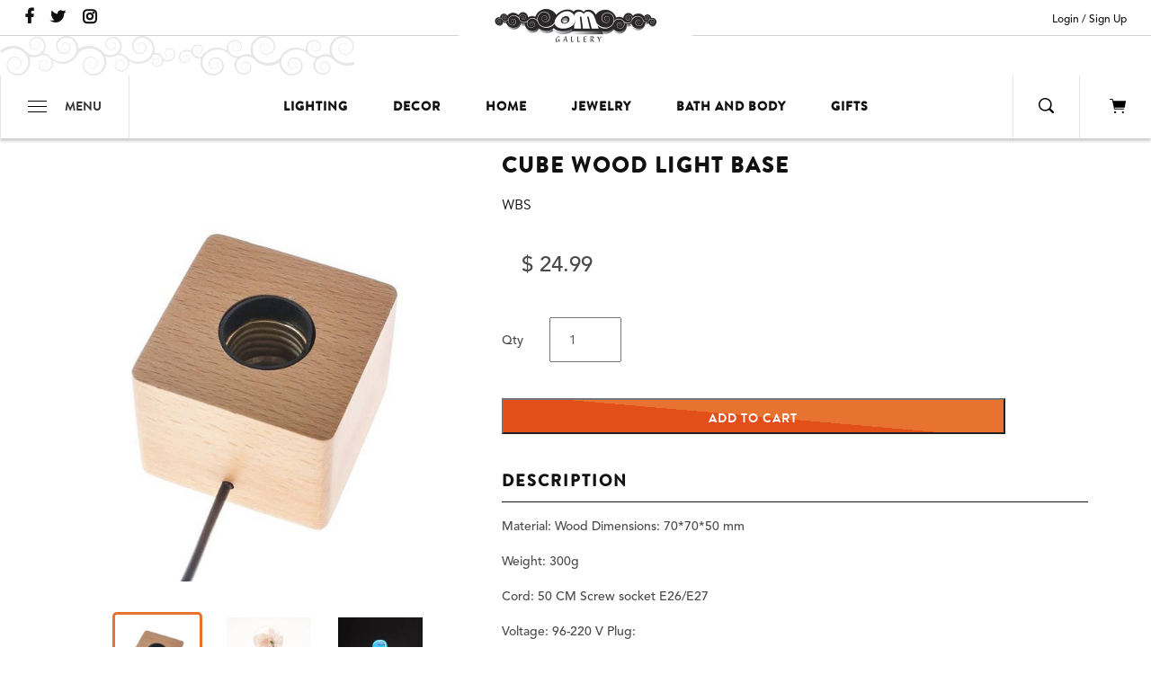

--- FILE ---
content_type: text/html; charset=utf-8
request_url: https://www.omgallery.com/products/cube-wood-light-base
body_size: 37626
content:
<!doctype html>
<html>
<head>
  <meta name="google-site-verification" content="B1UOYulxA3ucJ7NJjr1iSd4dmBDG11LJH4CX8n4xUMQ" />
  <meta charset="utf-8">
  <meta http-equiv="X-UA-Compatible" content="IE=edge">
  <meta name="viewport" content="width=device-width,initial-scale=1">
  <!-- Helpers ================================================== -->
  <!-- TDM Developer --><link rel="canonical" href="https://www.omgallery.com/products/cube-wood-light-base"><link rel="icon" href="//www.omgallery.com/cdn/shop/t/39/assets/om-fav.jpg?v=121718392825932773181756832550">
  <script src="//www.omgallery.com/cdn/shopifycloud/storefront/assets/themes_support/shopify_common-5f594365.js" type="text/javascript"></script>
  <script src="//www.omgallery.com/cdn/shopifycloud/storefront/assets/themes_support/customer_area-f1b6eefc.js" type="text/javascript"></script>
  <script src="//www.omgallery.com/cdn/shop/t/39/assets/jquery-3.2.1.min.js?v=9503732020592794151756832549" type="text/javascript"></script>
<title>Cube Wood Light Base | Om Gallery</title><!-- TDM developer MDD 02/15/2018 05/23/2018  --><meta name="description" content="Find the unique and exotic with this Cube Wood Light Base from Om Gallery. Choose from a dazzling selection of fair trade products from jewelry to garden décor and home lighting!" /><link href="//www.omgallery.com/cdn/shop/t/39/assets/theme.scss.css?v=165231955596569342261764446665" rel="stylesheet" type="text/css" media="all" />
  <link href="//www.omgallery.com/cdn/shop/t/39/assets/custom.scss.css?v=83434439547502285451756832551" rel="stylesheet" type="text/css" media="all" />
<script src="//www.omgallery.com/cdn/shop/t/39/assets/vendor.js?v=63465572612629405661756832550"></script>
  <script>window.performance && window.performance.mark && window.performance.mark('shopify.content_for_header.start');</script><meta name="google-site-verification" content="B1UOYulxA3ucJ7NJjr1iSd4dmBDG11LJH4CX8n4xUMQ">
<meta name="google-site-verification" content="xmYgaA3ZNE9iccux6Ho5cQvpmEhEvDDwiBcrnPDqt5M">
<meta name="facebook-domain-verification" content="g7wv8umkiwrp7gakr2da2qy1vx92n8">
<meta name="facebook-domain-verification" content="g7wv8umkiwrp7gakr2da2qy1vx92n8">
<meta id="shopify-digital-wallet" name="shopify-digital-wallet" content="/8747954/digital_wallets/dialog">
<meta name="shopify-checkout-api-token" content="d6cbe556414de38e83e1fb3729311de3">
<meta id="in-context-paypal-metadata" data-shop-id="8747954" data-venmo-supported="false" data-environment="production" data-locale="en_US" data-paypal-v4="true" data-currency="USD">
<link rel="alternate" type="application/json+oembed" href="https://www.omgallery.com/products/cube-wood-light-base.oembed">
<script async="async" src="/checkouts/internal/preloads.js?locale=en-US"></script>
<link rel="preconnect" href="https://shop.app" crossorigin="anonymous">
<script async="async" src="https://shop.app/checkouts/internal/preloads.js?locale=en-US&shop_id=8747954" crossorigin="anonymous"></script>
<script id="apple-pay-shop-capabilities" type="application/json">{"shopId":8747954,"countryCode":"US","currencyCode":"USD","merchantCapabilities":["supports3DS"],"merchantId":"gid:\/\/shopify\/Shop\/8747954","merchantName":"Om Gallery","requiredBillingContactFields":["postalAddress","email","phone"],"requiredShippingContactFields":["postalAddress","email","phone"],"shippingType":"shipping","supportedNetworks":["visa","masterCard","amex","discover","elo","jcb"],"total":{"type":"pending","label":"Om Gallery","amount":"1.00"},"shopifyPaymentsEnabled":true,"supportsSubscriptions":true}</script>
<script id="shopify-features" type="application/json">{"accessToken":"d6cbe556414de38e83e1fb3729311de3","betas":["rich-media-storefront-analytics"],"domain":"www.omgallery.com","predictiveSearch":true,"shopId":8747954,"locale":"en"}</script>
<script>var Shopify = Shopify || {};
Shopify.shop = "om-gallery-retail.myshopify.com";
Shopify.locale = "en";
Shopify.currency = {"active":"USD","rate":"1.0"};
Shopify.country = "US";
Shopify.theme = {"name":"Sleepless Dev | Horizontal Slider to Customizer","id":153925681373,"schema_name":"Om Gallery","schema_version":"1.0.0","theme_store_id":null,"role":"main"};
Shopify.theme.handle = "null";
Shopify.theme.style = {"id":null,"handle":null};
Shopify.cdnHost = "www.omgallery.com/cdn";
Shopify.routes = Shopify.routes || {};
Shopify.routes.root = "/";</script>
<script type="module">!function(o){(o.Shopify=o.Shopify||{}).modules=!0}(window);</script>
<script>!function(o){function n(){var o=[];function n(){o.push(Array.prototype.slice.apply(arguments))}return n.q=o,n}var t=o.Shopify=o.Shopify||{};t.loadFeatures=n(),t.autoloadFeatures=n()}(window);</script>
<script>
  window.ShopifyPay = window.ShopifyPay || {};
  window.ShopifyPay.apiHost = "shop.app\/pay";
  window.ShopifyPay.redirectState = null;
</script>
<script id="shop-js-analytics" type="application/json">{"pageType":"product"}</script>
<script defer="defer" async type="module" src="//www.omgallery.com/cdn/shopifycloud/shop-js/modules/v2/client.init-shop-cart-sync_WVOgQShq.en.esm.js"></script>
<script defer="defer" async type="module" src="//www.omgallery.com/cdn/shopifycloud/shop-js/modules/v2/chunk.common_C_13GLB1.esm.js"></script>
<script defer="defer" async type="module" src="//www.omgallery.com/cdn/shopifycloud/shop-js/modules/v2/chunk.modal_CLfMGd0m.esm.js"></script>
<script type="module">
  await import("//www.omgallery.com/cdn/shopifycloud/shop-js/modules/v2/client.init-shop-cart-sync_WVOgQShq.en.esm.js");
await import("//www.omgallery.com/cdn/shopifycloud/shop-js/modules/v2/chunk.common_C_13GLB1.esm.js");
await import("//www.omgallery.com/cdn/shopifycloud/shop-js/modules/v2/chunk.modal_CLfMGd0m.esm.js");

  window.Shopify.SignInWithShop?.initShopCartSync?.({"fedCMEnabled":true,"windoidEnabled":true});

</script>
<script>
  window.Shopify = window.Shopify || {};
  if (!window.Shopify.featureAssets) window.Shopify.featureAssets = {};
  window.Shopify.featureAssets['shop-js'] = {"shop-cart-sync":["modules/v2/client.shop-cart-sync_DuR37GeY.en.esm.js","modules/v2/chunk.common_C_13GLB1.esm.js","modules/v2/chunk.modal_CLfMGd0m.esm.js"],"init-fed-cm":["modules/v2/client.init-fed-cm_BucUoe6W.en.esm.js","modules/v2/chunk.common_C_13GLB1.esm.js","modules/v2/chunk.modal_CLfMGd0m.esm.js"],"shop-toast-manager":["modules/v2/client.shop-toast-manager_B0JfrpKj.en.esm.js","modules/v2/chunk.common_C_13GLB1.esm.js","modules/v2/chunk.modal_CLfMGd0m.esm.js"],"init-shop-cart-sync":["modules/v2/client.init-shop-cart-sync_WVOgQShq.en.esm.js","modules/v2/chunk.common_C_13GLB1.esm.js","modules/v2/chunk.modal_CLfMGd0m.esm.js"],"shop-button":["modules/v2/client.shop-button_B_U3bv27.en.esm.js","modules/v2/chunk.common_C_13GLB1.esm.js","modules/v2/chunk.modal_CLfMGd0m.esm.js"],"init-windoid":["modules/v2/client.init-windoid_DuP9q_di.en.esm.js","modules/v2/chunk.common_C_13GLB1.esm.js","modules/v2/chunk.modal_CLfMGd0m.esm.js"],"shop-cash-offers":["modules/v2/client.shop-cash-offers_BmULhtno.en.esm.js","modules/v2/chunk.common_C_13GLB1.esm.js","modules/v2/chunk.modal_CLfMGd0m.esm.js"],"pay-button":["modules/v2/client.pay-button_CrPSEbOK.en.esm.js","modules/v2/chunk.common_C_13GLB1.esm.js","modules/v2/chunk.modal_CLfMGd0m.esm.js"],"init-customer-accounts":["modules/v2/client.init-customer-accounts_jNk9cPYQ.en.esm.js","modules/v2/client.shop-login-button_DJ5ldayH.en.esm.js","modules/v2/chunk.common_C_13GLB1.esm.js","modules/v2/chunk.modal_CLfMGd0m.esm.js"],"avatar":["modules/v2/client.avatar_BTnouDA3.en.esm.js"],"checkout-modal":["modules/v2/client.checkout-modal_pBPyh9w8.en.esm.js","modules/v2/chunk.common_C_13GLB1.esm.js","modules/v2/chunk.modal_CLfMGd0m.esm.js"],"init-shop-for-new-customer-accounts":["modules/v2/client.init-shop-for-new-customer-accounts_BUoCy7a5.en.esm.js","modules/v2/client.shop-login-button_DJ5ldayH.en.esm.js","modules/v2/chunk.common_C_13GLB1.esm.js","modules/v2/chunk.modal_CLfMGd0m.esm.js"],"init-customer-accounts-sign-up":["modules/v2/client.init-customer-accounts-sign-up_CnczCz9H.en.esm.js","modules/v2/client.shop-login-button_DJ5ldayH.en.esm.js","modules/v2/chunk.common_C_13GLB1.esm.js","modules/v2/chunk.modal_CLfMGd0m.esm.js"],"init-shop-email-lookup-coordinator":["modules/v2/client.init-shop-email-lookup-coordinator_CzjY5t9o.en.esm.js","modules/v2/chunk.common_C_13GLB1.esm.js","modules/v2/chunk.modal_CLfMGd0m.esm.js"],"shop-follow-button":["modules/v2/client.shop-follow-button_CsYC63q7.en.esm.js","modules/v2/chunk.common_C_13GLB1.esm.js","modules/v2/chunk.modal_CLfMGd0m.esm.js"],"shop-login-button":["modules/v2/client.shop-login-button_DJ5ldayH.en.esm.js","modules/v2/chunk.common_C_13GLB1.esm.js","modules/v2/chunk.modal_CLfMGd0m.esm.js"],"shop-login":["modules/v2/client.shop-login_B9ccPdmx.en.esm.js","modules/v2/chunk.common_C_13GLB1.esm.js","modules/v2/chunk.modal_CLfMGd0m.esm.js"],"lead-capture":["modules/v2/client.lead-capture_D0K_KgYb.en.esm.js","modules/v2/chunk.common_C_13GLB1.esm.js","modules/v2/chunk.modal_CLfMGd0m.esm.js"],"payment-terms":["modules/v2/client.payment-terms_BWmiNN46.en.esm.js","modules/v2/chunk.common_C_13GLB1.esm.js","modules/v2/chunk.modal_CLfMGd0m.esm.js"]};
</script>
<script>(function() {
  var isLoaded = false;
  function asyncLoad() {
    if (isLoaded) return;
    isLoaded = true;
    var urls = ["https:\/\/chimpstatic.com\/mcjs-connected\/js\/users\/469f9bf472edfda2fef8484bb\/1cac68af19f53e3be9cba9b8e.js?shop=om-gallery-retail.myshopify.com","\/\/cdn.shopify.com\/proxy\/36ee6b7801a97b4919730fc4128c0b4dbf25a3666e9c45a16cdc728940cd2fa5\/bingshoppingtool-t2app-prod.trafficmanager.net\/api\/ShopifyMT\/v1\/uet\/tracking_script?shop=om-gallery-retail.myshopify.com\u0026sp-cache-control=cHVibGljLCBtYXgtYWdlPTkwMA","https:\/\/cdn.hextom.com\/js\/freeshippingbar.js?shop=om-gallery-retail.myshopify.com","https:\/\/a.mailmunch.co\/widgets\/site-403263-3ddd03a1e6aa600c959e71c598dd44eb355620c1.js?shop=om-gallery-retail.myshopify.com"];
    for (var i = 0; i < urls.length; i++) {
      var s = document.createElement('script');
      s.type = 'text/javascript';
      s.async = true;
      s.src = urls[i];
      var x = document.getElementsByTagName('script')[0];
      x.parentNode.insertBefore(s, x);
    }
  };
  if(window.attachEvent) {
    window.attachEvent('onload', asyncLoad);
  } else {
    window.addEventListener('load', asyncLoad, false);
  }
})();</script>
<script id="__st">var __st={"a":8747954,"offset":-28800,"reqid":"8981f4bf-20cb-44a7-a8bf-657381c2ee1d-1769659977","pageurl":"www.omgallery.com\/products\/cube-wood-light-base","u":"ea0a68ef853d","p":"product","rtyp":"product","rid":7508499955933};</script>
<script>window.ShopifyPaypalV4VisibilityTracking = true;</script>
<script id="captcha-bootstrap">!function(){'use strict';const t='contact',e='account',n='new_comment',o=[[t,t],['blogs',n],['comments',n],[t,'customer']],c=[[e,'customer_login'],[e,'guest_login'],[e,'recover_customer_password'],[e,'create_customer']],r=t=>t.map((([t,e])=>`form[action*='/${t}']:not([data-nocaptcha='true']) input[name='form_type'][value='${e}']`)).join(','),a=t=>()=>t?[...document.querySelectorAll(t)].map((t=>t.form)):[];function s(){const t=[...o],e=r(t);return a(e)}const i='password',u='form_key',d=['recaptcha-v3-token','g-recaptcha-response','h-captcha-response',i],f=()=>{try{return window.sessionStorage}catch{return}},m='__shopify_v',_=t=>t.elements[u];function p(t,e,n=!1){try{const o=window.sessionStorage,c=JSON.parse(o.getItem(e)),{data:r}=function(t){const{data:e,action:n}=t;return t[m]||n?{data:e,action:n}:{data:t,action:n}}(c);for(const[e,n]of Object.entries(r))t.elements[e]&&(t.elements[e].value=n);n&&o.removeItem(e)}catch(o){console.error('form repopulation failed',{error:o})}}const l='form_type',E='cptcha';function T(t){t.dataset[E]=!0}const w=window,h=w.document,L='Shopify',v='ce_forms',y='captcha';let A=!1;((t,e)=>{const n=(g='f06e6c50-85a8-45c8-87d0-21a2b65856fe',I='https://cdn.shopify.com/shopifycloud/storefront-forms-hcaptcha/ce_storefront_forms_captcha_hcaptcha.v1.5.2.iife.js',D={infoText:'Protected by hCaptcha',privacyText:'Privacy',termsText:'Terms'},(t,e,n)=>{const o=w[L][v],c=o.bindForm;if(c)return c(t,g,e,D).then(n);var r;o.q.push([[t,g,e,D],n]),r=I,A||(h.body.append(Object.assign(h.createElement('script'),{id:'captcha-provider',async:!0,src:r})),A=!0)});var g,I,D;w[L]=w[L]||{},w[L][v]=w[L][v]||{},w[L][v].q=[],w[L][y]=w[L][y]||{},w[L][y].protect=function(t,e){n(t,void 0,e),T(t)},Object.freeze(w[L][y]),function(t,e,n,w,h,L){const[v,y,A,g]=function(t,e,n){const i=e?o:[],u=t?c:[],d=[...i,...u],f=r(d),m=r(i),_=r(d.filter((([t,e])=>n.includes(e))));return[a(f),a(m),a(_),s()]}(w,h,L),I=t=>{const e=t.target;return e instanceof HTMLFormElement?e:e&&e.form},D=t=>v().includes(t);t.addEventListener('submit',(t=>{const e=I(t);if(!e)return;const n=D(e)&&!e.dataset.hcaptchaBound&&!e.dataset.recaptchaBound,o=_(e),c=g().includes(e)&&(!o||!o.value);(n||c)&&t.preventDefault(),c&&!n&&(function(t){try{if(!f())return;!function(t){const e=f();if(!e)return;const n=_(t);if(!n)return;const o=n.value;o&&e.removeItem(o)}(t);const e=Array.from(Array(32),(()=>Math.random().toString(36)[2])).join('');!function(t,e){_(t)||t.append(Object.assign(document.createElement('input'),{type:'hidden',name:u})),t.elements[u].value=e}(t,e),function(t,e){const n=f();if(!n)return;const o=[...t.querySelectorAll(`input[type='${i}']`)].map((({name:t})=>t)),c=[...d,...o],r={};for(const[a,s]of new FormData(t).entries())c.includes(a)||(r[a]=s);n.setItem(e,JSON.stringify({[m]:1,action:t.action,data:r}))}(t,e)}catch(e){console.error('failed to persist form',e)}}(e),e.submit())}));const S=(t,e)=>{t&&!t.dataset[E]&&(n(t,e.some((e=>e===t))),T(t))};for(const o of['focusin','change'])t.addEventListener(o,(t=>{const e=I(t);D(e)&&S(e,y())}));const B=e.get('form_key'),M=e.get(l),P=B&&M;t.addEventListener('DOMContentLoaded',(()=>{const t=y();if(P)for(const e of t)e.elements[l].value===M&&p(e,B);[...new Set([...A(),...v().filter((t=>'true'===t.dataset.shopifyCaptcha))])].forEach((e=>S(e,t)))}))}(h,new URLSearchParams(w.location.search),n,t,e,['guest_login'])})(!0,!0)}();</script>
<script integrity="sha256-4kQ18oKyAcykRKYeNunJcIwy7WH5gtpwJnB7kiuLZ1E=" data-source-attribution="shopify.loadfeatures" defer="defer" src="//www.omgallery.com/cdn/shopifycloud/storefront/assets/storefront/load_feature-a0a9edcb.js" crossorigin="anonymous"></script>
<script crossorigin="anonymous" defer="defer" src="//www.omgallery.com/cdn/shopifycloud/storefront/assets/shopify_pay/storefront-65b4c6d7.js?v=20250812"></script>
<script data-source-attribution="shopify.dynamic_checkout.dynamic.init">var Shopify=Shopify||{};Shopify.PaymentButton=Shopify.PaymentButton||{isStorefrontPortableWallets:!0,init:function(){window.Shopify.PaymentButton.init=function(){};var t=document.createElement("script");t.src="https://www.omgallery.com/cdn/shopifycloud/portable-wallets/latest/portable-wallets.en.js",t.type="module",document.head.appendChild(t)}};
</script>
<script data-source-attribution="shopify.dynamic_checkout.buyer_consent">
  function portableWalletsHideBuyerConsent(e){var t=document.getElementById("shopify-buyer-consent"),n=document.getElementById("shopify-subscription-policy-button");t&&n&&(t.classList.add("hidden"),t.setAttribute("aria-hidden","true"),n.removeEventListener("click",e))}function portableWalletsShowBuyerConsent(e){var t=document.getElementById("shopify-buyer-consent"),n=document.getElementById("shopify-subscription-policy-button");t&&n&&(t.classList.remove("hidden"),t.removeAttribute("aria-hidden"),n.addEventListener("click",e))}window.Shopify?.PaymentButton&&(window.Shopify.PaymentButton.hideBuyerConsent=portableWalletsHideBuyerConsent,window.Shopify.PaymentButton.showBuyerConsent=portableWalletsShowBuyerConsent);
</script>
<script data-source-attribution="shopify.dynamic_checkout.cart.bootstrap">document.addEventListener("DOMContentLoaded",(function(){function t(){return document.querySelector("shopify-accelerated-checkout-cart, shopify-accelerated-checkout")}if(t())Shopify.PaymentButton.init();else{new MutationObserver((function(e,n){t()&&(Shopify.PaymentButton.init(),n.disconnect())})).observe(document.body,{childList:!0,subtree:!0})}}));
</script>
<link id="shopify-accelerated-checkout-styles" rel="stylesheet" media="screen" href="https://www.omgallery.com/cdn/shopifycloud/portable-wallets/latest/accelerated-checkout-backwards-compat.css" crossorigin="anonymous">
<style id="shopify-accelerated-checkout-cart">
        #shopify-buyer-consent {
  margin-top: 1em;
  display: inline-block;
  width: 100%;
}

#shopify-buyer-consent.hidden {
  display: none;
}

#shopify-subscription-policy-button {
  background: none;
  border: none;
  padding: 0;
  text-decoration: underline;
  font-size: inherit;
  cursor: pointer;
}

#shopify-subscription-policy-button::before {
  box-shadow: none;
}

      </style>

<script>window.performance && window.performance.mark && window.performance.mark('shopify.content_for_header.end');</script>
  <!-- Google Merchant Center Verification- LP - DO NOT DELTE -->
  <meta name="google-site-verification" content="pH14oARaH7R8YONHRfZSeoMntNCw7Cc5aOEV1wahusM" />
  <script src="//www.omgallery.com/cdn/shop/t/39/assets/TDMReadMore.js?v=55121737023478783141756832552" type="text/javascript"></script>
  <link href="//www.omgallery.com/cdn/shop/t/39/assets/TDMReadMore.css?v=75375012998231064401756832552" rel="stylesheet" type="text/css" media="all" />
 

  <link rel="stylesheet" href="https://d1639lhkj5l89m.cloudfront.net/css/refer-customer/cdn/refer-customer.css">
<script src="//www.omgallery.com/cdn/shop/t/39/assets/sca.affiliate.refer-customer-data.js?v=91314864541542404851756832551" type="text/javascript"></script>
  <!-- Hotjar Tracking Code for https://www.omgallery.com/ 11/8/23 -->
  <script>
      (function(h,o,t,j,a,r){
          h.hj=h.hj||function(){(h.hj.q=h.hj.q||[]).push(arguments)};
          h._hjSettings={hjid:3728306,hjsv:6};
          a=o.getElementsByTagName('head')[0];
          r=o.createElement('script');r.async=1;
          r.src=t+h._hjSettings.hjid+j+h._hjSettings.hjsv;
          a.appendChild(r);
      })(window,document,'https://static.hotjar.com/c/hotjar-','.js?sv=');
  </script>
  <script type="text/javascript">
    (function(c,l,a,r,i,t,y){
        c[a]=c[a]||function(){(c[a].q=c[a].q||[]).push(arguments)};
        t=l.createElement(r);t.async=1;t.src="https://www.clarity.ms/tag/"+i;
        y=l.getElementsByTagName(r)[0];y.parentNode.insertBefore(t,y);
    })(window, document, "clarity", "script", "scatxq4lk1");
</script>
<!-- BEGIN app block: shopify://apps/uppromote-affiliate/blocks/core-script/64c32457-930d-4cb9-9641-e24c0d9cf1f4 --><!-- BEGIN app snippet: core-metafields-setting --><!--suppress ES6ConvertVarToLetConst -->
<script type="application/json" id="core-uppromote-settings">{"app_env":{"env":"production"},"message_bar_setting":{"referral_enable":0,"referral_content":null,"referral_font":null,"referral_font_size":null,"referral_text_color":null,"referral_background_color":null,"not_referral_enable":0,"not_referral_content":null,"not_referral_font":null,"not_referral_font_size":null,"not_referral_text_color":null,"not_referral_background_color":null}}</script>
<script type="application/json" id="core-uppromote-cart">{"note":null,"attributes":{},"original_total_price":0,"total_price":0,"total_discount":0,"total_weight":0.0,"item_count":0,"items":[],"requires_shipping":false,"currency":"USD","items_subtotal_price":0,"cart_level_discount_applications":[],"checkout_charge_amount":0}</script>
<script id="core-uppromote-quick-store-tracking-vars">
    function getDocumentContext(){const{href:a,hash:b,host:c,hostname:d,origin:e,pathname:f,port:g,protocol:h,search:i}=window.location,j=document.referrer,k=document.characterSet,l=document.title;return{location:{href:a,hash:b,host:c,hostname:d,origin:e,pathname:f,port:g,protocol:h,search:i},referrer:j||document.location.href,characterSet:k,title:l}}function getNavigatorContext(){const{language:a,cookieEnabled:b,languages:c,userAgent:d}=navigator;return{language:a,cookieEnabled:b,languages:c,userAgent:d}}function getWindowContext(){const{innerHeight:a,innerWidth:b,outerHeight:c,outerWidth:d,origin:e,screen:{height:j,width:k},screenX:f,screenY:g,scrollX:h,scrollY:i}=window;return{innerHeight:a,innerWidth:b,outerHeight:c,outerWidth:d,origin:e,screen:{screenHeight:j,screenWidth:k},screenX:f,screenY:g,scrollX:h,scrollY:i,location:getDocumentContext().location}}function getContext(){return{document:getDocumentContext(),navigator:getNavigatorContext(),window:getWindowContext()}}
    if (window.location.href.includes('?sca_ref=')) {
        localStorage.setItem('__up_lastViewedPageContext', JSON.stringify({
            context: getContext(),
            timestamp: new Date().toISOString(),
        }))
    }
</script>

<script id="core-uppromote-setting-booster">
    var UpPromoteCoreSettings = JSON.parse(document.getElementById('core-uppromote-settings').textContent)
    UpPromoteCoreSettings.currentCart = JSON.parse(document.getElementById('core-uppromote-cart')?.textContent || '{}')
    const idToClean = ['core-uppromote-settings', 'core-uppromote-cart', 'core-uppromote-setting-booster', 'core-uppromote-quick-store-tracking-vars']
    idToClean.forEach(id => {
        document.getElementById(id)?.remove()
    })
</script>
<!-- END app snippet -->


<!-- END app block --><!-- BEGIN app block: shopify://apps/judge-me-reviews/blocks/judgeme_core/61ccd3b1-a9f2-4160-9fe9-4fec8413e5d8 --><!-- Start of Judge.me Core -->






<link rel="dns-prefetch" href="https://cdnwidget.judge.me">
<link rel="dns-prefetch" href="https://cdn.judge.me">
<link rel="dns-prefetch" href="https://cdn1.judge.me">
<link rel="dns-prefetch" href="https://api.judge.me">

<script data-cfasync='false' class='jdgm-settings-script'>window.jdgmSettings={"pagination":5,"disable_web_reviews":false,"badge_no_review_text":"No reviews","badge_n_reviews_text":"{{ n }} review/reviews","badge_star_color":"#ee6d0c","hide_badge_preview_if_no_reviews":true,"badge_hide_text":false,"enforce_center_preview_badge":false,"widget_title":"Customer Reviews","widget_open_form_text":"Write a review","widget_close_form_text":"Cancel review","widget_refresh_page_text":"Refresh page","widget_summary_text":"Based on {{ number_of_reviews }} review/reviews","widget_no_review_text":"Be the first to write a review","widget_name_field_text":"Display name","widget_verified_name_field_text":"Verified Name (public)","widget_name_placeholder_text":"Display name","widget_required_field_error_text":"This field is required.","widget_email_field_text":"Email address","widget_verified_email_field_text":"Verified Email (private, can not be edited)","widget_email_placeholder_text":"Your email address","widget_email_field_error_text":"Please enter a valid email address.","widget_rating_field_text":"Rating","widget_review_title_field_text":"Review Title","widget_review_title_placeholder_text":"Give your review a title","widget_review_body_field_text":"Review content","widget_review_body_placeholder_text":"Start writing here...","widget_pictures_field_text":"Picture/Video (optional)","widget_submit_review_text":"Submit Review","widget_submit_verified_review_text":"Submit Verified Review","widget_submit_success_msg_with_auto_publish":"Thank you! Please refresh the page in a few moments to see your review. You can remove or edit your review by logging into \u003ca href='https://judge.me/login' target='_blank' rel='nofollow noopener'\u003eJudge.me\u003c/a\u003e","widget_submit_success_msg_no_auto_publish":"Thank you! Your review will be published as soon as it is approved by the shop admin. You can remove or edit your review by logging into \u003ca href='https://judge.me/login' target='_blank' rel='nofollow noopener'\u003eJudge.me\u003c/a\u003e","widget_show_default_reviews_out_of_total_text":"Showing {{ n_reviews_shown }} out of {{ n_reviews }} reviews.","widget_show_all_link_text":"Show all","widget_show_less_link_text":"Show less","widget_author_said_text":"{{ reviewer_name }} said:","widget_days_text":"{{ n }} days ago","widget_weeks_text":"{{ n }} week/weeks ago","widget_months_text":"{{ n }} month/months ago","widget_years_text":"{{ n }} year/years ago","widget_yesterday_text":"Yesterday","widget_today_text":"Today","widget_replied_text":"\u003e\u003e {{ shop_name }} replied:","widget_read_more_text":"Read more","widget_reviewer_name_as_initial":"","widget_rating_filter_color":"","widget_rating_filter_see_all_text":"See all reviews","widget_sorting_most_recent_text":"Most Recent","widget_sorting_highest_rating_text":"Highest Rating","widget_sorting_lowest_rating_text":"Lowest Rating","widget_sorting_with_pictures_text":"Only Pictures","widget_sorting_most_helpful_text":"Most Helpful","widget_open_question_form_text":"Ask a question","widget_reviews_subtab_text":"Reviews","widget_questions_subtab_text":"Questions","widget_question_label_text":"Question","widget_answer_label_text":"Answer","widget_question_placeholder_text":"Write your question here","widget_submit_question_text":"Submit Question","widget_question_submit_success_text":"Thank you for your question! We will notify you once it gets answered.","widget_star_color":"#ee6d0c","verified_badge_text":"Verified","verified_badge_bg_color":"","verified_badge_text_color":"","verified_badge_placement":"left-of-reviewer-name","widget_review_max_height":"","widget_hide_border":false,"widget_social_share":false,"widget_thumb":false,"widget_review_location_show":false,"widget_location_format":"","all_reviews_include_out_of_store_products":true,"all_reviews_out_of_store_text":"(out of store)","all_reviews_pagination":100,"all_reviews_product_name_prefix_text":"about","enable_review_pictures":false,"enable_question_anwser":false,"widget_theme":"","review_date_format":"mm/dd/yyyy","default_sort_method":"most-recent","widget_product_reviews_subtab_text":"Product Reviews","widget_shop_reviews_subtab_text":"Shop Reviews","widget_other_products_reviews_text":"Reviews for other products","widget_store_reviews_subtab_text":"Store reviews","widget_no_store_reviews_text":"This store hasn't received any reviews yet","widget_web_restriction_product_reviews_text":"This product hasn't received any reviews yet","widget_no_items_text":"No items found","widget_show_more_text":"Show more","widget_write_a_store_review_text":"Write a Store Review","widget_other_languages_heading":"Reviews in Other Languages","widget_translate_review_text":"Translate review to {{ language }}","widget_translating_review_text":"Translating...","widget_show_original_translation_text":"Show original ({{ language }})","widget_translate_review_failed_text":"Review couldn't be translated.","widget_translate_review_retry_text":"Retry","widget_translate_review_try_again_later_text":"Try again later","show_product_url_for_grouped_product":false,"widget_sorting_pictures_first_text":"Pictures First","show_pictures_on_all_rev_page_mobile":false,"show_pictures_on_all_rev_page_desktop":false,"floating_tab_hide_mobile_install_preference":false,"floating_tab_button_name":"★ Reviews","floating_tab_title":"Let customers speak for us","floating_tab_button_color":"","floating_tab_button_background_color":"","floating_tab_url":"","floating_tab_url_enabled":false,"floating_tab_tab_style":"text","all_reviews_text_badge_text":"Customers rate us {{ shop.metafields.judgeme.all_reviews_rating | round: 1 }}/5 based on {{ shop.metafields.judgeme.all_reviews_count }} reviews.","all_reviews_text_badge_text_branded_style":"{{ shop.metafields.judgeme.all_reviews_rating | round: 1 }} out of 5 stars based on {{ shop.metafields.judgeme.all_reviews_count }} reviews","is_all_reviews_text_badge_a_link":false,"show_stars_for_all_reviews_text_badge":false,"all_reviews_text_badge_url":"","all_reviews_text_style":"text","all_reviews_text_color_style":"judgeme_brand_color","all_reviews_text_color":"#108474","all_reviews_text_show_jm_brand":true,"featured_carousel_show_header":true,"featured_carousel_title":"Let customers speak for us","testimonials_carousel_title":"Customers are saying","videos_carousel_title":"Real customer stories","cards_carousel_title":"Customers are saying","featured_carousel_count_text":"from {{ n }} reviews","featured_carousel_add_link_to_all_reviews_page":false,"featured_carousel_url":"","featured_carousel_show_images":true,"featured_carousel_autoslide_interval":5,"featured_carousel_arrows_on_the_sides":false,"featured_carousel_height":250,"featured_carousel_width":80,"featured_carousel_image_size":0,"featured_carousel_image_height":250,"featured_carousel_arrow_color":"#eeeeee","verified_count_badge_style":"vintage","verified_count_badge_orientation":"horizontal","verified_count_badge_color_style":"judgeme_brand_color","verified_count_badge_color":"#108474","is_verified_count_badge_a_link":false,"verified_count_badge_url":"","verified_count_badge_show_jm_brand":true,"widget_rating_preset_default":5,"widget_first_sub_tab":"product-reviews","widget_show_histogram":true,"widget_histogram_use_custom_color":false,"widget_pagination_use_custom_color":false,"widget_star_use_custom_color":false,"widget_verified_badge_use_custom_color":false,"widget_write_review_use_custom_color":false,"picture_reminder_submit_button":"Upload Pictures","enable_review_videos":false,"mute_video_by_default":false,"widget_sorting_videos_first_text":"Videos First","widget_review_pending_text":"Pending","featured_carousel_items_for_large_screen":3,"social_share_options_order":"Facebook,Twitter","remove_microdata_snippet":false,"disable_json_ld":false,"enable_json_ld_products":false,"preview_badge_show_question_text":false,"preview_badge_no_question_text":"No questions","preview_badge_n_question_text":"{{ number_of_questions }} question/questions","qa_badge_show_icon":false,"qa_badge_position":"same-row","remove_judgeme_branding":false,"widget_add_search_bar":false,"widget_search_bar_placeholder":"Search","widget_sorting_verified_only_text":"Verified only","featured_carousel_theme":"default","featured_carousel_show_rating":true,"featured_carousel_show_title":true,"featured_carousel_show_body":true,"featured_carousel_show_date":false,"featured_carousel_show_reviewer":true,"featured_carousel_show_product":false,"featured_carousel_header_background_color":"#108474","featured_carousel_header_text_color":"#ffffff","featured_carousel_name_product_separator":"reviewed","featured_carousel_full_star_background":"#108474","featured_carousel_empty_star_background":"#dadada","featured_carousel_vertical_theme_background":"#f9fafb","featured_carousel_verified_badge_enable":false,"featured_carousel_verified_badge_color":"#108474","featured_carousel_border_style":"round","featured_carousel_review_line_length_limit":3,"featured_carousel_more_reviews_button_text":"Read more reviews","featured_carousel_view_product_button_text":"View product","all_reviews_page_load_reviews_on":"scroll","all_reviews_page_load_more_text":"Load More Reviews","disable_fb_tab_reviews":false,"enable_ajax_cdn_cache":false,"widget_public_name_text":"displayed publicly like","default_reviewer_name":"John Smith","default_reviewer_name_has_non_latin":true,"widget_reviewer_anonymous":"Anonymous","medals_widget_title":"Judge.me Review Medals","medals_widget_background_color":"#f9fafb","medals_widget_position":"footer_all_pages","medals_widget_border_color":"#f9fafb","medals_widget_verified_text_position":"left","medals_widget_use_monochromatic_version":false,"medals_widget_elements_color":"#108474","show_reviewer_avatar":true,"widget_invalid_yt_video_url_error_text":"Not a YouTube video URL","widget_max_length_field_error_text":"Please enter no more than {0} characters.","widget_show_country_flag":false,"widget_show_collected_via_shop_app":true,"widget_verified_by_shop_badge_style":"light","widget_verified_by_shop_text":"Verified by Shop","widget_show_photo_gallery":false,"widget_load_with_code_splitting":true,"widget_ugc_install_preference":false,"widget_ugc_title":"Made by us, Shared by you","widget_ugc_subtitle":"Tag us to see your picture featured in our page","widget_ugc_arrows_color":"#ffffff","widget_ugc_primary_button_text":"Buy Now","widget_ugc_primary_button_background_color":"#108474","widget_ugc_primary_button_text_color":"#ffffff","widget_ugc_primary_button_border_width":"0","widget_ugc_primary_button_border_style":"none","widget_ugc_primary_button_border_color":"#108474","widget_ugc_primary_button_border_radius":"25","widget_ugc_secondary_button_text":"Load More","widget_ugc_secondary_button_background_color":"#ffffff","widget_ugc_secondary_button_text_color":"#108474","widget_ugc_secondary_button_border_width":"2","widget_ugc_secondary_button_border_style":"solid","widget_ugc_secondary_button_border_color":"#108474","widget_ugc_secondary_button_border_radius":"25","widget_ugc_reviews_button_text":"View Reviews","widget_ugc_reviews_button_background_color":"#ffffff","widget_ugc_reviews_button_text_color":"#108474","widget_ugc_reviews_button_border_width":"2","widget_ugc_reviews_button_border_style":"solid","widget_ugc_reviews_button_border_color":"#108474","widget_ugc_reviews_button_border_radius":"25","widget_ugc_reviews_button_link_to":"judgeme-reviews-page","widget_ugc_show_post_date":true,"widget_ugc_max_width":"800","widget_rating_metafield_value_type":true,"widget_primary_color":"#FD800E","widget_enable_secondary_color":false,"widget_secondary_color":"#edf5f5","widget_summary_average_rating_text":"{{ average_rating }} out of 5","widget_media_grid_title":"Customer photos \u0026 videos","widget_media_grid_see_more_text":"See more","widget_round_style":false,"widget_show_product_medals":true,"widget_verified_by_judgeme_text":"Verified by Judge.me","widget_show_store_medals":true,"widget_verified_by_judgeme_text_in_store_medals":"Verified by Judge.me","widget_media_field_exceed_quantity_message":"Sorry, we can only accept {{ max_media }} for one review.","widget_media_field_exceed_limit_message":"{{ file_name }} is too large, please select a {{ media_type }} less than {{ size_limit }}MB.","widget_review_submitted_text":"Review Submitted!","widget_question_submitted_text":"Question Submitted!","widget_close_form_text_question":"Cancel","widget_write_your_answer_here_text":"Write your answer here","widget_enabled_branded_link":true,"widget_show_collected_by_judgeme":true,"widget_reviewer_name_color":"","widget_write_review_text_color":"","widget_write_review_bg_color":"","widget_collected_by_judgeme_text":"collected by Judge.me","widget_pagination_type":"standard","widget_load_more_text":"Load More","widget_load_more_color":"#108474","widget_full_review_text":"Full Review","widget_read_more_reviews_text":"Read More Reviews","widget_read_questions_text":"Read Questions","widget_questions_and_answers_text":"Questions \u0026 Answers","widget_verified_by_text":"Verified by","widget_verified_text":"Verified","widget_number_of_reviews_text":"{{ number_of_reviews }} reviews","widget_back_button_text":"Back","widget_next_button_text":"Next","widget_custom_forms_filter_button":"Filters","custom_forms_style":"horizontal","widget_show_review_information":false,"how_reviews_are_collected":"How reviews are collected?","widget_show_review_keywords":false,"widget_gdpr_statement":"How we use your data: We'll only contact you about the review you left, and only if necessary. By submitting your review, you agree to Judge.me's \u003ca href='https://judge.me/terms' target='_blank' rel='nofollow noopener'\u003eterms\u003c/a\u003e, \u003ca href='https://judge.me/privacy' target='_blank' rel='nofollow noopener'\u003eprivacy\u003c/a\u003e and \u003ca href='https://judge.me/content-policy' target='_blank' rel='nofollow noopener'\u003econtent\u003c/a\u003e policies.","widget_multilingual_sorting_enabled":false,"widget_translate_review_content_enabled":false,"widget_translate_review_content_method":"manual","popup_widget_review_selection":"automatically_with_pictures","popup_widget_round_border_style":true,"popup_widget_show_title":true,"popup_widget_show_body":true,"popup_widget_show_reviewer":false,"popup_widget_show_product":true,"popup_widget_show_pictures":true,"popup_widget_use_review_picture":true,"popup_widget_show_on_home_page":true,"popup_widget_show_on_product_page":true,"popup_widget_show_on_collection_page":true,"popup_widget_show_on_cart_page":true,"popup_widget_position":"bottom_left","popup_widget_first_review_delay":5,"popup_widget_duration":5,"popup_widget_interval":5,"popup_widget_review_count":5,"popup_widget_hide_on_mobile":true,"review_snippet_widget_round_border_style":true,"review_snippet_widget_card_color":"#FFFFFF","review_snippet_widget_slider_arrows_background_color":"#FFFFFF","review_snippet_widget_slider_arrows_color":"#000000","review_snippet_widget_star_color":"#108474","show_product_variant":false,"all_reviews_product_variant_label_text":"Variant: ","widget_show_verified_branding":false,"widget_ai_summary_title":"Customers say","widget_ai_summary_disclaimer":"AI-powered review summary based on recent customer reviews","widget_show_ai_summary":false,"widget_show_ai_summary_bg":false,"widget_show_review_title_input":true,"redirect_reviewers_invited_via_email":"review_widget","request_store_review_after_product_review":false,"request_review_other_products_in_order":false,"review_form_color_scheme":"default","review_form_corner_style":"square","review_form_star_color":{},"review_form_text_color":"#333333","review_form_background_color":"#ffffff","review_form_field_background_color":"#fafafa","review_form_button_color":{},"review_form_button_text_color":"#ffffff","review_form_modal_overlay_color":"#000000","review_content_screen_title_text":"How would you rate this product?","review_content_introduction_text":"We would love it if you would share a bit about your experience.","store_review_form_title_text":"How would you rate this store?","store_review_form_introduction_text":"We would love it if you would share a bit about your experience.","show_review_guidance_text":true,"one_star_review_guidance_text":"Poor","five_star_review_guidance_text":"Great","customer_information_screen_title_text":"About you","customer_information_introduction_text":"Please tell us more about you.","custom_questions_screen_title_text":"Your experience in more detail","custom_questions_introduction_text":"Here are a few questions to help us understand more about your experience.","review_submitted_screen_title_text":"Thanks for your review!","review_submitted_screen_thank_you_text":"We are processing it and it will appear on the store soon.","review_submitted_screen_email_verification_text":"Please confirm your email by clicking the link we just sent you. This helps us keep reviews authentic.","review_submitted_request_store_review_text":"Would you like to share your experience of shopping with us?","review_submitted_review_other_products_text":"Would you like to review these products?","store_review_screen_title_text":"Would you like to share your experience of shopping with us?","store_review_introduction_text":"We value your feedback and use it to improve. Please share any thoughts or suggestions you have.","reviewer_media_screen_title_picture_text":"Share a picture","reviewer_media_introduction_picture_text":"Upload a photo to support your review.","reviewer_media_screen_title_video_text":"Share a video","reviewer_media_introduction_video_text":"Upload a video to support your review.","reviewer_media_screen_title_picture_or_video_text":"Share a picture or video","reviewer_media_introduction_picture_or_video_text":"Upload a photo or video to support your review.","reviewer_media_youtube_url_text":"Paste your Youtube URL here","advanced_settings_next_step_button_text":"Next","advanced_settings_close_review_button_text":"Close","modal_write_review_flow":false,"write_review_flow_required_text":"Required","write_review_flow_privacy_message_text":"We respect your privacy.","write_review_flow_anonymous_text":"Post review as anonymous","write_review_flow_visibility_text":"This won't be visible to other customers.","write_review_flow_multiple_selection_help_text":"Select as many as you like","write_review_flow_single_selection_help_text":"Select one option","write_review_flow_required_field_error_text":"This field is required","write_review_flow_invalid_email_error_text":"Please enter a valid email address","write_review_flow_max_length_error_text":"Max. {{ max_length }} characters.","write_review_flow_media_upload_text":"\u003cb\u003eClick to upload\u003c/b\u003e or drag and drop","write_review_flow_gdpr_statement":"We'll only contact you about your review if necessary. By submitting your review, you agree to our \u003ca href='https://judge.me/terms' target='_blank' rel='nofollow noopener'\u003eterms and conditions\u003c/a\u003e and \u003ca href='https://judge.me/privacy' target='_blank' rel='nofollow noopener'\u003eprivacy policy\u003c/a\u003e.","rating_only_reviews_enabled":false,"show_negative_reviews_help_screen":false,"new_review_flow_help_screen_rating_threshold":3,"negative_review_resolution_screen_title_text":"Tell us more","negative_review_resolution_text":"Your experience matters to us. If there were issues with your purchase, we're here to help. Feel free to reach out to us, we'd love the opportunity to make things right.","negative_review_resolution_button_text":"Contact us","negative_review_resolution_proceed_with_review_text":"Leave a review","negative_review_resolution_subject":"Issue with purchase from {{ shop_name }}.{{ order_name }}","preview_badge_collection_page_install_status":false,"widget_review_custom_css":"","preview_badge_custom_css":"","preview_badge_stars_count":"5-stars","featured_carousel_custom_css":"","floating_tab_custom_css":"","all_reviews_widget_custom_css":"","medals_widget_custom_css":"","verified_badge_custom_css":"","all_reviews_text_custom_css":"","transparency_badges_collected_via_store_invite":false,"transparency_badges_from_another_provider":false,"transparency_badges_collected_from_store_visitor":false,"transparency_badges_collected_by_verified_review_provider":false,"transparency_badges_earned_reward":false,"transparency_badges_collected_via_store_invite_text":"Review collected via store invitation","transparency_badges_from_another_provider_text":"Review collected from another provider","transparency_badges_collected_from_store_visitor_text":"Review collected from a store visitor","transparency_badges_written_in_google_text":"Review written in Google","transparency_badges_written_in_etsy_text":"Review written in Etsy","transparency_badges_written_in_shop_app_text":"Review written in Shop App","transparency_badges_earned_reward_text":"Review earned a reward for future purchase","product_review_widget_per_page":10,"widget_store_review_label_text":"Review about the store","checkout_comment_extension_title_on_product_page":"Customer Comments","checkout_comment_extension_num_latest_comment_show":5,"checkout_comment_extension_format":"name_and_timestamp","checkout_comment_customer_name":"last_initial","checkout_comment_comment_notification":true,"preview_badge_collection_page_install_preference":true,"preview_badge_home_page_install_preference":false,"preview_badge_product_page_install_preference":true,"review_widget_install_preference":"above-related","review_carousel_install_preference":false,"floating_reviews_tab_install_preference":"none","verified_reviews_count_badge_install_preference":false,"all_reviews_text_install_preference":false,"review_widget_best_location":false,"judgeme_medals_install_preference":false,"review_widget_revamp_enabled":false,"review_widget_qna_enabled":false,"review_widget_header_theme":"minimal","review_widget_widget_title_enabled":true,"review_widget_header_text_size":"medium","review_widget_header_text_weight":"regular","review_widget_average_rating_style":"compact","review_widget_bar_chart_enabled":true,"review_widget_bar_chart_type":"numbers","review_widget_bar_chart_style":"standard","review_widget_expanded_media_gallery_enabled":false,"review_widget_reviews_section_theme":"standard","review_widget_image_style":"thumbnails","review_widget_review_image_ratio":"square","review_widget_stars_size":"medium","review_widget_verified_badge":"standard_text","review_widget_review_title_text_size":"medium","review_widget_review_text_size":"medium","review_widget_review_text_length":"medium","review_widget_number_of_columns_desktop":3,"review_widget_carousel_transition_speed":5,"review_widget_custom_questions_answers_display":"always","review_widget_button_text_color":"#FFFFFF","review_widget_text_color":"#000000","review_widget_lighter_text_color":"#7B7B7B","review_widget_corner_styling":"soft","review_widget_review_word_singular":"review","review_widget_review_word_plural":"reviews","review_widget_voting_label":"Helpful?","review_widget_shop_reply_label":"Reply from {{ shop_name }}:","review_widget_filters_title":"Filters","qna_widget_question_word_singular":"Question","qna_widget_question_word_plural":"Questions","qna_widget_answer_reply_label":"Answer from {{ answerer_name }}:","qna_content_screen_title_text":"Ask a question about this product","qna_widget_question_required_field_error_text":"Please enter your question.","qna_widget_flow_gdpr_statement":"We'll only contact you about your question if necessary. By submitting your question, you agree to our \u003ca href='https://judge.me/terms' target='_blank' rel='nofollow noopener'\u003eterms and conditions\u003c/a\u003e and \u003ca href='https://judge.me/privacy' target='_blank' rel='nofollow noopener'\u003eprivacy policy\u003c/a\u003e.","qna_widget_question_submitted_text":"Thanks for your question!","qna_widget_close_form_text_question":"Close","qna_widget_question_submit_success_text":"We’ll notify you by email when your question is answered.","all_reviews_widget_v2025_enabled":false,"all_reviews_widget_v2025_header_theme":"default","all_reviews_widget_v2025_widget_title_enabled":true,"all_reviews_widget_v2025_header_text_size":"medium","all_reviews_widget_v2025_header_text_weight":"regular","all_reviews_widget_v2025_average_rating_style":"compact","all_reviews_widget_v2025_bar_chart_enabled":true,"all_reviews_widget_v2025_bar_chart_type":"numbers","all_reviews_widget_v2025_bar_chart_style":"standard","all_reviews_widget_v2025_expanded_media_gallery_enabled":false,"all_reviews_widget_v2025_show_store_medals":true,"all_reviews_widget_v2025_show_photo_gallery":true,"all_reviews_widget_v2025_show_review_keywords":false,"all_reviews_widget_v2025_show_ai_summary":false,"all_reviews_widget_v2025_show_ai_summary_bg":false,"all_reviews_widget_v2025_add_search_bar":false,"all_reviews_widget_v2025_default_sort_method":"most-recent","all_reviews_widget_v2025_reviews_per_page":10,"all_reviews_widget_v2025_reviews_section_theme":"default","all_reviews_widget_v2025_image_style":"thumbnails","all_reviews_widget_v2025_review_image_ratio":"square","all_reviews_widget_v2025_stars_size":"medium","all_reviews_widget_v2025_verified_badge":"bold_badge","all_reviews_widget_v2025_review_title_text_size":"medium","all_reviews_widget_v2025_review_text_size":"medium","all_reviews_widget_v2025_review_text_length":"medium","all_reviews_widget_v2025_number_of_columns_desktop":3,"all_reviews_widget_v2025_carousel_transition_speed":5,"all_reviews_widget_v2025_custom_questions_answers_display":"always","all_reviews_widget_v2025_show_product_variant":false,"all_reviews_widget_v2025_show_reviewer_avatar":true,"all_reviews_widget_v2025_reviewer_name_as_initial":"","all_reviews_widget_v2025_review_location_show":false,"all_reviews_widget_v2025_location_format":"","all_reviews_widget_v2025_show_country_flag":false,"all_reviews_widget_v2025_verified_by_shop_badge_style":"light","all_reviews_widget_v2025_social_share":false,"all_reviews_widget_v2025_social_share_options_order":"Facebook,Twitter,LinkedIn,Pinterest","all_reviews_widget_v2025_pagination_type":"standard","all_reviews_widget_v2025_button_text_color":"#FFFFFF","all_reviews_widget_v2025_text_color":"#000000","all_reviews_widget_v2025_lighter_text_color":"#7B7B7B","all_reviews_widget_v2025_corner_styling":"soft","all_reviews_widget_v2025_title":"Customer reviews","all_reviews_widget_v2025_ai_summary_title":"Customers say about this store","all_reviews_widget_v2025_no_review_text":"Be the first to write a review","platform":"shopify","branding_url":"https://app.judge.me/reviews/stores/www.omgallery.com","branding_text":"Powered by Judge.me","locale":"en","reply_name":"Om Gallery","widget_version":"3.0","footer":true,"autopublish":true,"review_dates":true,"enable_custom_form":false,"shop_use_review_site":true,"shop_locale":"en","enable_multi_locales_translations":false,"show_review_title_input":true,"review_verification_email_status":"always","can_be_branded":true,"reply_name_text":"Om Gallery"};</script> <style class='jdgm-settings-style'>.jdgm-xx{left:0}:root{--jdgm-primary-color: #FD800E;--jdgm-secondary-color: rgba(253,128,14,0.1);--jdgm-star-color: #ee6d0c;--jdgm-write-review-text-color: white;--jdgm-write-review-bg-color: #FD800E;--jdgm-paginate-color: #FD800E;--jdgm-border-radius: 0;--jdgm-reviewer-name-color: #FD800E}.jdgm-histogram__bar-content{background-color:#FD800E}.jdgm-rev[data-verified-buyer=true] .jdgm-rev__icon.jdgm-rev__icon:after,.jdgm-rev__buyer-badge.jdgm-rev__buyer-badge{color:white;background-color:#FD800E}.jdgm-review-widget--small .jdgm-gallery.jdgm-gallery .jdgm-gallery__thumbnail-link:nth-child(8) .jdgm-gallery__thumbnail-wrapper.jdgm-gallery__thumbnail-wrapper:before{content:"See more"}@media only screen and (min-width: 768px){.jdgm-gallery.jdgm-gallery .jdgm-gallery__thumbnail-link:nth-child(8) .jdgm-gallery__thumbnail-wrapper.jdgm-gallery__thumbnail-wrapper:before{content:"See more"}}.jdgm-preview-badge .jdgm-star.jdgm-star{color:#ee6d0c}.jdgm-prev-badge[data-average-rating='0.00']{display:none !important}.jdgm-author-all-initials{display:none !important}.jdgm-author-last-initial{display:none !important}.jdgm-rev-widg__title{visibility:hidden}.jdgm-rev-widg__summary-text{visibility:hidden}.jdgm-prev-badge__text{visibility:hidden}.jdgm-rev__prod-link-prefix:before{content:'about'}.jdgm-rev__variant-label:before{content:'Variant: '}.jdgm-rev__out-of-store-text:before{content:'(out of store)'}@media only screen and (min-width: 768px){.jdgm-rev__pics .jdgm-rev_all-rev-page-picture-separator,.jdgm-rev__pics .jdgm-rev__product-picture{display:none}}@media only screen and (max-width: 768px){.jdgm-rev__pics .jdgm-rev_all-rev-page-picture-separator,.jdgm-rev__pics .jdgm-rev__product-picture{display:none}}.jdgm-preview-badge[data-template="index"]{display:none !important}.jdgm-verified-count-badget[data-from-snippet="true"]{display:none !important}.jdgm-carousel-wrapper[data-from-snippet="true"]{display:none !important}.jdgm-all-reviews-text[data-from-snippet="true"]{display:none !important}.jdgm-medals-section[data-from-snippet="true"]{display:none !important}.jdgm-ugc-media-wrapper[data-from-snippet="true"]{display:none !important}.jdgm-rev__transparency-badge[data-badge-type="review_collected_via_store_invitation"]{display:none !important}.jdgm-rev__transparency-badge[data-badge-type="review_collected_from_another_provider"]{display:none !important}.jdgm-rev__transparency-badge[data-badge-type="review_collected_from_store_visitor"]{display:none !important}.jdgm-rev__transparency-badge[data-badge-type="review_written_in_etsy"]{display:none !important}.jdgm-rev__transparency-badge[data-badge-type="review_written_in_google_business"]{display:none !important}.jdgm-rev__transparency-badge[data-badge-type="review_written_in_shop_app"]{display:none !important}.jdgm-rev__transparency-badge[data-badge-type="review_earned_for_future_purchase"]{display:none !important}.jdgm-review-snippet-widget .jdgm-rev-snippet-widget__cards-container .jdgm-rev-snippet-card{border-radius:8px;background:#fff}.jdgm-review-snippet-widget .jdgm-rev-snippet-widget__cards-container .jdgm-rev-snippet-card__rev-rating .jdgm-star{color:#108474}.jdgm-review-snippet-widget .jdgm-rev-snippet-widget__prev-btn,.jdgm-review-snippet-widget .jdgm-rev-snippet-widget__next-btn{border-radius:50%;background:#fff}.jdgm-review-snippet-widget .jdgm-rev-snippet-widget__prev-btn>svg,.jdgm-review-snippet-widget .jdgm-rev-snippet-widget__next-btn>svg{fill:#000}.jdgm-full-rev-modal.rev-snippet-widget .jm-mfp-container .jm-mfp-content,.jdgm-full-rev-modal.rev-snippet-widget .jm-mfp-container .jdgm-full-rev__icon,.jdgm-full-rev-modal.rev-snippet-widget .jm-mfp-container .jdgm-full-rev__pic-img,.jdgm-full-rev-modal.rev-snippet-widget .jm-mfp-container .jdgm-full-rev__reply{border-radius:8px}.jdgm-full-rev-modal.rev-snippet-widget .jm-mfp-container .jdgm-full-rev[data-verified-buyer="true"] .jdgm-full-rev__icon::after{border-radius:8px}.jdgm-full-rev-modal.rev-snippet-widget .jm-mfp-container .jdgm-full-rev .jdgm-rev__buyer-badge{border-radius:calc( 8px / 2 )}.jdgm-full-rev-modal.rev-snippet-widget .jm-mfp-container .jdgm-full-rev .jdgm-full-rev__replier::before{content:'Om Gallery'}.jdgm-full-rev-modal.rev-snippet-widget .jm-mfp-container .jdgm-full-rev .jdgm-full-rev__product-button{border-radius:calc( 8px * 6 )}
</style> <style class='jdgm-settings-style'></style>

  
  
  
  <style class='jdgm-miracle-styles'>
  @-webkit-keyframes jdgm-spin{0%{-webkit-transform:rotate(0deg);-ms-transform:rotate(0deg);transform:rotate(0deg)}100%{-webkit-transform:rotate(359deg);-ms-transform:rotate(359deg);transform:rotate(359deg)}}@keyframes jdgm-spin{0%{-webkit-transform:rotate(0deg);-ms-transform:rotate(0deg);transform:rotate(0deg)}100%{-webkit-transform:rotate(359deg);-ms-transform:rotate(359deg);transform:rotate(359deg)}}@font-face{font-family:'JudgemeStar';src:url("[data-uri]") format("woff");font-weight:normal;font-style:normal}.jdgm-star{font-family:'JudgemeStar';display:inline !important;text-decoration:none !important;padding:0 4px 0 0 !important;margin:0 !important;font-weight:bold;opacity:1;-webkit-font-smoothing:antialiased;-moz-osx-font-smoothing:grayscale}.jdgm-star:hover{opacity:1}.jdgm-star:last-of-type{padding:0 !important}.jdgm-star.jdgm--on:before{content:"\e000"}.jdgm-star.jdgm--off:before{content:"\e001"}.jdgm-star.jdgm--half:before{content:"\e002"}.jdgm-widget *{margin:0;line-height:1.4;-webkit-box-sizing:border-box;-moz-box-sizing:border-box;box-sizing:border-box;-webkit-overflow-scrolling:touch}.jdgm-hidden{display:none !important;visibility:hidden !important}.jdgm-temp-hidden{display:none}.jdgm-spinner{width:40px;height:40px;margin:auto;border-radius:50%;border-top:2px solid #eee;border-right:2px solid #eee;border-bottom:2px solid #eee;border-left:2px solid #ccc;-webkit-animation:jdgm-spin 0.8s infinite linear;animation:jdgm-spin 0.8s infinite linear}.jdgm-spinner:empty{display:block}.jdgm-prev-badge{display:block !important}

</style>


  
  
   


<script data-cfasync='false' class='jdgm-script'>
!function(e){window.jdgm=window.jdgm||{},jdgm.CDN_HOST="https://cdnwidget.judge.me/",jdgm.CDN_HOST_ALT="https://cdn2.judge.me/cdn/widget_frontend/",jdgm.API_HOST="https://api.judge.me/",jdgm.CDN_BASE_URL="https://cdn.shopify.com/extensions/019c0578-4a2e-76a7-8598-728e9b942721/judgeme-extensions-322/assets/",
jdgm.docReady=function(d){(e.attachEvent?"complete"===e.readyState:"loading"!==e.readyState)?
setTimeout(d,0):e.addEventListener("DOMContentLoaded",d)},jdgm.loadCSS=function(d,t,o,a){
!o&&jdgm.loadCSS.requestedUrls.indexOf(d)>=0||(jdgm.loadCSS.requestedUrls.push(d),
(a=e.createElement("link")).rel="stylesheet",a.class="jdgm-stylesheet",a.media="nope!",
a.href=d,a.onload=function(){this.media="all",t&&setTimeout(t)},e.body.appendChild(a))},
jdgm.loadCSS.requestedUrls=[],jdgm.loadJS=function(e,d){var t=new XMLHttpRequest;
t.onreadystatechange=function(){4===t.readyState&&(Function(t.response)(),d&&d(t.response))},
t.open("GET",e),t.onerror=function(){if(e.indexOf(jdgm.CDN_HOST)===0&&jdgm.CDN_HOST_ALT!==jdgm.CDN_HOST){var f=e.replace(jdgm.CDN_HOST,jdgm.CDN_HOST_ALT);jdgm.loadJS(f,d)}},t.send()},jdgm.docReady((function(){(window.jdgmLoadCSS||e.querySelectorAll(
".jdgm-widget, .jdgm-all-reviews-page").length>0)&&(jdgmSettings.widget_load_with_code_splitting?
parseFloat(jdgmSettings.widget_version)>=3?jdgm.loadCSS(jdgm.CDN_HOST+"widget_v3/base.css"):
jdgm.loadCSS(jdgm.CDN_HOST+"widget/base.css"):jdgm.loadCSS(jdgm.CDN_HOST+"shopify_v2.css"),
jdgm.loadJS(jdgm.CDN_HOST+"loa"+"der.js"))}))}(document);
</script>
<noscript><link rel="stylesheet" type="text/css" media="all" href="https://cdnwidget.judge.me/shopify_v2.css"></noscript>

<!-- BEGIN app snippet: theme_fix_tags --><script>
  (function() {
    var jdgmThemeFixes = {"136824881373":{"html":"","css":".jdgm-preview-badge, .jdgm--done-setup {\nmax-height: 30px !important\n}","js":""}};
    if (!jdgmThemeFixes) return;
    var thisThemeFix = jdgmThemeFixes[Shopify.theme.id];
    if (!thisThemeFix) return;

    if (thisThemeFix.html) {
      document.addEventListener("DOMContentLoaded", function() {
        var htmlDiv = document.createElement('div');
        htmlDiv.classList.add('jdgm-theme-fix-html');
        htmlDiv.innerHTML = thisThemeFix.html;
        document.body.append(htmlDiv);
      });
    };

    if (thisThemeFix.css) {
      var styleTag = document.createElement('style');
      styleTag.classList.add('jdgm-theme-fix-style');
      styleTag.innerHTML = thisThemeFix.css;
      document.head.append(styleTag);
    };

    if (thisThemeFix.js) {
      var scriptTag = document.createElement('script');
      scriptTag.classList.add('jdgm-theme-fix-script');
      scriptTag.innerHTML = thisThemeFix.js;
      document.head.append(scriptTag);
    };
  })();
</script>
<!-- END app snippet -->
<!-- End of Judge.me Core -->



<!-- END app block --><!-- BEGIN app block: shopify://apps/doofinder-search-discovery/blocks/doofinder-script/1abc6bc6-ff36-4a37-9034-effae4a47cf6 -->
  <script>
    (function(w, k) {w[k] = window[k] || function () { (window[k].q = window[k].q || []).push(arguments) }})(window, "doofinderApp")
    var dfKvCustomerEmail = "";

    doofinderApp("config", "currency", Shopify.currency.active);
    doofinderApp("config", "language", Shopify.locale);
    var context = Shopify.country;
    
    doofinderApp("config", "priceName", context);
    localStorage.setItem("shopify-language", Shopify.locale);

    doofinderApp("init", "layer", {
      params:{
        "":{
          exclude: {
            not_published_in: [context]
          }
        },
        "product":{
          exclude: {
            not_published_in: [context]
          }
        }
      }
    });
  </script>

  <script src="https://us1-config.doofinder.com/2.x/f25e2643-e9fa-4301-b647-b03b9abd8ac0.js" async></script>



<!-- END app block --><!-- BEGIN app block: shopify://apps/essential-announcer/blocks/app-embed/93b5429f-c8d6-4c33-ae14-250fd84f361b --><script>
  
    window.essentialAnnouncementConfigs = [];
  
  window.essentialAnnouncementMeta = {
    productCollections: [{"id":433810828,"handle":"best-selling","title":"Best Sellers","updated_at":"2026-01-28T13:37:20-08:00","body_html":"","published_at":"2017-06-05T17:46:19-07:00","sort_order":"manual","template_suffix":"","disjunctive":true,"rules":[{"column":"variant_price","relation":"greater_than","condition":"0"}],"published_scope":"web","image":{"created_at":"2018-02-09T14:46:27-08:00","alt":"","width":3024,"height":3349,"src":"\/\/www.omgallery.com\/cdn\/shop\/collections\/WY-4-B.jpg?v=1768257030"}},{"id":397997899997,"handle":"drop-bulbs-and-lamps","title":"Drop Bulbs and Lamps","updated_at":"2026-01-19T17:55:26-08:00","body_html":"\u003cspan data-mce-fragment=\"1\"\u003eThe inspiration behind E.P. Light was born when we noticed that light bulbs are so prevalent in our work and home lives. So we asked ourselves how we can infuse beauty into these spaces. Thanks to the strong creative influences of Jackson Pollock and Thomas Edison, we created E.P. Light. — environmentally-friendly, hand-made works of art, with LED lights, bringing beauty into every space\u003c\/span\u003e","published_at":"2021-12-16T11:40:12-08:00","sort_order":"manual","template_suffix":"","disjunctive":true,"rules":[{"column":"tag","relation":"equals","condition":"drop-bulb"},{"column":"title","relation":"contains","condition":"drop bulb"}],"published_scope":"web","image":{"created_at":"2021-12-16T11:40:11-08:00","alt":null,"width":1500,"height":1500,"src":"\/\/www.omgallery.com\/cdn\/shop\/collections\/blue_drop.jpg?v=1639683611"}},{"id":451402432733,"handle":"gifts-under-50","title":"Gifts under $50","updated_at":"2026-01-28T13:37:16-08:00","body_html":"","published_at":"2026-01-13T09:25:04-08:00","sort_order":"manual","template_suffix":"","disjunctive":false,"rules":[{"column":"variant_price","relation":"less_than","condition":"50"}],"published_scope":"web","image":{"created_at":"2026-01-13T09:34:07-08:00","alt":null,"width":3200,"height":3200,"src":"\/\/www.omgallery.com\/cdn\/shop\/collections\/3b14391ac33f4191e16a895776d0f1ae94f76fa187ebc98e244c538dfbe90ee2_090221e5-8b4b-469b-8346-c2f7f45fb784.jpg?v=1768325647"}},{"id":4326490137,"handle":"lighting","title":"Lighting","updated_at":"2026-01-28T04:01:17-08:00","body_html":"","published_at":"2018-02-09T15:01:44-08:00","sort_order":"manual","template_suffix":"","disjunctive":true,"rules":[{"column":"tag","relation":"equals","condition":"lighting"}],"published_scope":"web","image":{"created_at":"2018-02-09T15:04:23-08:00","alt":"","width":400,"height":600,"src":"\/\/www.omgallery.com\/cdn\/shop\/collections\/L10Citrus_1024x1024_16e7657f-9e93-4463-9c15-92fae4b0809c.jpeg?v=1518217463"}}],
    productData: {"id":7508499955933,"title":"Cube Wood Light Base","handle":"cube-wood-light-base","description":"\u003cp\u003e\u003cspan\u003eMaterial: Wood Dimensions: 70*70*50 mm \u003c\/span\u003e\u003c\/p\u003e\n\u003cp\u003e\u003cspan\u003eWeight: 300g \u003c\/span\u003e\u003c\/p\u003e\n\u003cp\u003e\u003cspan\u003eCord: 50 CM Screw socket E26\/E27 \u003c\/span\u003e\u003c\/p\u003e\n\u003cp\u003e\u003cspan\u003eVoltage: 96-220 V Plug: \u003c\/span\u003e\u003c\/p\u003e\n\u003cp\u003e\u003cspan\u003eUS standard \u003c\/span\u003e\u003c\/p\u003e\n\u003cp\u003e\u003cspan\u003e*Base Only, Bulb Not included\u003c\/span\u003e\u003c\/p\u003e","published_at":"2021-12-16T14:19:51-08:00","created_at":"2021-12-16T14:19:51-08:00","vendor":"Om Gallery","type":"","tags":["chill room","desk lamp","dorm room light","drop-bulb","lighting"],"price":2499,"price_min":2499,"price_max":2499,"available":true,"price_varies":false,"compare_at_price":null,"compare_at_price_min":0,"compare_at_price_max":0,"compare_at_price_varies":false,"variants":[{"id":42205148053725,"title":"Default Title","option1":"Default Title","option2":null,"option3":null,"sku":"WBS","requires_shipping":true,"taxable":true,"featured_image":null,"available":true,"name":"Cube Wood Light Base","public_title":null,"options":["Default Title"],"price":2499,"weight":454,"compare_at_price":null,"inventory_quantity":19,"inventory_management":"shopify","inventory_policy":"deny","barcode":null,"requires_selling_plan":false,"selling_plan_allocations":[]}],"images":["\/\/www.omgallery.com\/cdn\/shop\/products\/base.jpg?v=1667510832","\/\/www.omgallery.com\/cdn\/shop\/products\/base2.jpg?v=1667510832","\/\/www.omgallery.com\/cdn\/shop\/products\/base3.jpg?v=1667510832","\/\/www.omgallery.com\/cdn\/shop\/products\/blue2_ec19af39-f44f-4f89-a15f-b793a39199ee.jpg?v=1639693308","\/\/www.omgallery.com\/cdn\/shop\/products\/bluedrop_c4efad55-3aa2-458d-ac70-e9b248ec8f8f.jpg?v=1639693300"],"featured_image":"\/\/www.omgallery.com\/cdn\/shop\/products\/base.jpg?v=1667510832","options":["Title"],"media":[{"alt":null,"id":28895332958429,"position":1,"preview_image":{"aspect_ratio":1.0,"height":600,"width":600,"src":"\/\/www.omgallery.com\/cdn\/shop\/products\/base.jpg?v=1667510832"},"aspect_ratio":1.0,"height":600,"media_type":"image","src":"\/\/www.omgallery.com\/cdn\/shop\/products\/base.jpg?v=1667510832","width":600},{"alt":null,"id":28895332925661,"position":2,"preview_image":{"aspect_ratio":1.0,"height":480,"width":480,"src":"\/\/www.omgallery.com\/cdn\/shop\/products\/base2.jpg?v=1667510832"},"aspect_ratio":1.0,"height":480,"media_type":"image","src":"\/\/www.omgallery.com\/cdn\/shop\/products\/base2.jpg?v=1667510832","width":480},{"alt":null,"id":28895332892893,"position":3,"preview_image":{"aspect_ratio":1.0,"height":1500,"width":1500,"src":"\/\/www.omgallery.com\/cdn\/shop\/products\/base3.jpg?v=1667510832"},"aspect_ratio":1.0,"height":1500,"media_type":"image","src":"\/\/www.omgallery.com\/cdn\/shop\/products\/base3.jpg?v=1667510832","width":1500},{"alt":null,"id":28895332991197,"position":4,"preview_image":{"aspect_ratio":1.0,"height":1500,"width":1500,"src":"\/\/www.omgallery.com\/cdn\/shop\/products\/blue2_ec19af39-f44f-4f89-a15f-b793a39199ee.jpg?v=1639693308"},"aspect_ratio":1.0,"height":1500,"media_type":"image","src":"\/\/www.omgallery.com\/cdn\/shop\/products\/blue2_ec19af39-f44f-4f89-a15f-b793a39199ee.jpg?v=1639693308","width":1500},{"alt":null,"id":28895333023965,"position":5,"preview_image":{"aspect_ratio":1.0,"height":1500,"width":1500,"src":"\/\/www.omgallery.com\/cdn\/shop\/products\/bluedrop_c4efad55-3aa2-458d-ac70-e9b248ec8f8f.jpg?v=1639693300"},"aspect_ratio":1.0,"height":1500,"media_type":"image","src":"\/\/www.omgallery.com\/cdn\/shop\/products\/bluedrop_c4efad55-3aa2-458d-ac70-e9b248ec8f8f.jpg?v=1639693300","width":1500}],"requires_selling_plan":false,"selling_plan_groups":[],"content":"\u003cp\u003e\u003cspan\u003eMaterial: Wood Dimensions: 70*70*50 mm \u003c\/span\u003e\u003c\/p\u003e\n\u003cp\u003e\u003cspan\u003eWeight: 300g \u003c\/span\u003e\u003c\/p\u003e\n\u003cp\u003e\u003cspan\u003eCord: 50 CM Screw socket E26\/E27 \u003c\/span\u003e\u003c\/p\u003e\n\u003cp\u003e\u003cspan\u003eVoltage: 96-220 V Plug: \u003c\/span\u003e\u003c\/p\u003e\n\u003cp\u003e\u003cspan\u003eUS standard \u003c\/span\u003e\u003c\/p\u003e\n\u003cp\u003e\u003cspan\u003e*Base Only, Bulb Not included\u003c\/span\u003e\u003c\/p\u003e"},
    templateName: "product",
    collectionId: null,
  };
</script>

 
<style>
.essential_annoucement_bar_wrapper {display: none;}
</style>


<script src="https://cdn.shopify.com/extensions/019c0613-2ff3-7390-8dca-972545523656/essential-announcement-bar-76/assets/announcement-bar-essential-apps.js" defer></script>

<!-- END app block --><script src="https://cdn.shopify.com/extensions/019be912-7856-7c1f-9705-c70a8c8d7a8b/app-109/assets/core.min.js" type="text/javascript" defer="defer"></script>
<script src="https://cdn.shopify.com/extensions/019c0578-4a2e-76a7-8598-728e9b942721/judgeme-extensions-322/assets/loader.js" type="text/javascript" defer="defer"></script>
<script src="https://cdn.shopify.com/extensions/019c01fa-9ce0-79ec-b6b6-15821b44e72d/free-shipping-bar-120/assets/freeshippingbar.js" type="text/javascript" defer="defer"></script>
<meta property="og:image" content="https://cdn.shopify.com/s/files/1/0874/7954/products/base.jpg?v=1667510832" />
<meta property="og:image:secure_url" content="https://cdn.shopify.com/s/files/1/0874/7954/products/base.jpg?v=1667510832" />
<meta property="og:image:width" content="600" />
<meta property="og:image:height" content="600" />
<link href="https://monorail-edge.shopifysvc.com" rel="dns-prefetch">
<script>(function(){if ("sendBeacon" in navigator && "performance" in window) {try {var session_token_from_headers = performance.getEntriesByType('navigation')[0].serverTiming.find(x => x.name == '_s').description;} catch {var session_token_from_headers = undefined;}var session_cookie_matches = document.cookie.match(/_shopify_s=([^;]*)/);var session_token_from_cookie = session_cookie_matches && session_cookie_matches.length === 2 ? session_cookie_matches[1] : "";var session_token = session_token_from_headers || session_token_from_cookie || "";function handle_abandonment_event(e) {var entries = performance.getEntries().filter(function(entry) {return /monorail-edge.shopifysvc.com/.test(entry.name);});if (!window.abandonment_tracked && entries.length === 0) {window.abandonment_tracked = true;var currentMs = Date.now();var navigation_start = performance.timing.navigationStart;var payload = {shop_id: 8747954,url: window.location.href,navigation_start,duration: currentMs - navigation_start,session_token,page_type: "product"};window.navigator.sendBeacon("https://monorail-edge.shopifysvc.com/v1/produce", JSON.stringify({schema_id: "online_store_buyer_site_abandonment/1.1",payload: payload,metadata: {event_created_at_ms: currentMs,event_sent_at_ms: currentMs}}));}}window.addEventListener('pagehide', handle_abandonment_event);}}());</script>
<script id="web-pixels-manager-setup">(function e(e,d,r,n,o){if(void 0===o&&(o={}),!Boolean(null===(a=null===(i=window.Shopify)||void 0===i?void 0:i.analytics)||void 0===a?void 0:a.replayQueue)){var i,a;window.Shopify=window.Shopify||{};var t=window.Shopify;t.analytics=t.analytics||{};var s=t.analytics;s.replayQueue=[],s.publish=function(e,d,r){return s.replayQueue.push([e,d,r]),!0};try{self.performance.mark("wpm:start")}catch(e){}var l=function(){var e={modern:/Edge?\/(1{2}[4-9]|1[2-9]\d|[2-9]\d{2}|\d{4,})\.\d+(\.\d+|)|Firefox\/(1{2}[4-9]|1[2-9]\d|[2-9]\d{2}|\d{4,})\.\d+(\.\d+|)|Chrom(ium|e)\/(9{2}|\d{3,})\.\d+(\.\d+|)|(Maci|X1{2}).+ Version\/(15\.\d+|(1[6-9]|[2-9]\d|\d{3,})\.\d+)([,.]\d+|)( \(\w+\)|)( Mobile\/\w+|) Safari\/|Chrome.+OPR\/(9{2}|\d{3,})\.\d+\.\d+|(CPU[ +]OS|iPhone[ +]OS|CPU[ +]iPhone|CPU IPhone OS|CPU iPad OS)[ +]+(15[._]\d+|(1[6-9]|[2-9]\d|\d{3,})[._]\d+)([._]\d+|)|Android:?[ /-](13[3-9]|1[4-9]\d|[2-9]\d{2}|\d{4,})(\.\d+|)(\.\d+|)|Android.+Firefox\/(13[5-9]|1[4-9]\d|[2-9]\d{2}|\d{4,})\.\d+(\.\d+|)|Android.+Chrom(ium|e)\/(13[3-9]|1[4-9]\d|[2-9]\d{2}|\d{4,})\.\d+(\.\d+|)|SamsungBrowser\/([2-9]\d|\d{3,})\.\d+/,legacy:/Edge?\/(1[6-9]|[2-9]\d|\d{3,})\.\d+(\.\d+|)|Firefox\/(5[4-9]|[6-9]\d|\d{3,})\.\d+(\.\d+|)|Chrom(ium|e)\/(5[1-9]|[6-9]\d|\d{3,})\.\d+(\.\d+|)([\d.]+$|.*Safari\/(?![\d.]+ Edge\/[\d.]+$))|(Maci|X1{2}).+ Version\/(10\.\d+|(1[1-9]|[2-9]\d|\d{3,})\.\d+)([,.]\d+|)( \(\w+\)|)( Mobile\/\w+|) Safari\/|Chrome.+OPR\/(3[89]|[4-9]\d|\d{3,})\.\d+\.\d+|(CPU[ +]OS|iPhone[ +]OS|CPU[ +]iPhone|CPU IPhone OS|CPU iPad OS)[ +]+(10[._]\d+|(1[1-9]|[2-9]\d|\d{3,})[._]\d+)([._]\d+|)|Android:?[ /-](13[3-9]|1[4-9]\d|[2-9]\d{2}|\d{4,})(\.\d+|)(\.\d+|)|Mobile Safari.+OPR\/([89]\d|\d{3,})\.\d+\.\d+|Android.+Firefox\/(13[5-9]|1[4-9]\d|[2-9]\d{2}|\d{4,})\.\d+(\.\d+|)|Android.+Chrom(ium|e)\/(13[3-9]|1[4-9]\d|[2-9]\d{2}|\d{4,})\.\d+(\.\d+|)|Android.+(UC? ?Browser|UCWEB|U3)[ /]?(15\.([5-9]|\d{2,})|(1[6-9]|[2-9]\d|\d{3,})\.\d+)\.\d+|SamsungBrowser\/(5\.\d+|([6-9]|\d{2,})\.\d+)|Android.+MQ{2}Browser\/(14(\.(9|\d{2,})|)|(1[5-9]|[2-9]\d|\d{3,})(\.\d+|))(\.\d+|)|K[Aa][Ii]OS\/(3\.\d+|([4-9]|\d{2,})\.\d+)(\.\d+|)/},d=e.modern,r=e.legacy,n=navigator.userAgent;return n.match(d)?"modern":n.match(r)?"legacy":"unknown"}(),u="modern"===l?"modern":"legacy",c=(null!=n?n:{modern:"",legacy:""})[u],f=function(e){return[e.baseUrl,"/wpm","/b",e.hashVersion,"modern"===e.buildTarget?"m":"l",".js"].join("")}({baseUrl:d,hashVersion:r,buildTarget:u}),m=function(e){var d=e.version,r=e.bundleTarget,n=e.surface,o=e.pageUrl,i=e.monorailEndpoint;return{emit:function(e){var a=e.status,t=e.errorMsg,s=(new Date).getTime(),l=JSON.stringify({metadata:{event_sent_at_ms:s},events:[{schema_id:"web_pixels_manager_load/3.1",payload:{version:d,bundle_target:r,page_url:o,status:a,surface:n,error_msg:t},metadata:{event_created_at_ms:s}}]});if(!i)return console&&console.warn&&console.warn("[Web Pixels Manager] No Monorail endpoint provided, skipping logging."),!1;try{return self.navigator.sendBeacon.bind(self.navigator)(i,l)}catch(e){}var u=new XMLHttpRequest;try{return u.open("POST",i,!0),u.setRequestHeader("Content-Type","text/plain"),u.send(l),!0}catch(e){return console&&console.warn&&console.warn("[Web Pixels Manager] Got an unhandled error while logging to Monorail."),!1}}}}({version:r,bundleTarget:l,surface:e.surface,pageUrl:self.location.href,monorailEndpoint:e.monorailEndpoint});try{o.browserTarget=l,function(e){var d=e.src,r=e.async,n=void 0===r||r,o=e.onload,i=e.onerror,a=e.sri,t=e.scriptDataAttributes,s=void 0===t?{}:t,l=document.createElement("script"),u=document.querySelector("head"),c=document.querySelector("body");if(l.async=n,l.src=d,a&&(l.integrity=a,l.crossOrigin="anonymous"),s)for(var f in s)if(Object.prototype.hasOwnProperty.call(s,f))try{l.dataset[f]=s[f]}catch(e){}if(o&&l.addEventListener("load",o),i&&l.addEventListener("error",i),u)u.appendChild(l);else{if(!c)throw new Error("Did not find a head or body element to append the script");c.appendChild(l)}}({src:f,async:!0,onload:function(){if(!function(){var e,d;return Boolean(null===(d=null===(e=window.Shopify)||void 0===e?void 0:e.analytics)||void 0===d?void 0:d.initialized)}()){var d=window.webPixelsManager.init(e)||void 0;if(d){var r=window.Shopify.analytics;r.replayQueue.forEach((function(e){var r=e[0],n=e[1],o=e[2];d.publishCustomEvent(r,n,o)})),r.replayQueue=[],r.publish=d.publishCustomEvent,r.visitor=d.visitor,r.initialized=!0}}},onerror:function(){return m.emit({status:"failed",errorMsg:"".concat(f," has failed to load")})},sri:function(e){var d=/^sha384-[A-Za-z0-9+/=]+$/;return"string"==typeof e&&d.test(e)}(c)?c:"",scriptDataAttributes:o}),m.emit({status:"loading"})}catch(e){m.emit({status:"failed",errorMsg:(null==e?void 0:e.message)||"Unknown error"})}}})({shopId: 8747954,storefrontBaseUrl: "https://www.omgallery.com",extensionsBaseUrl: "https://extensions.shopifycdn.com/cdn/shopifycloud/web-pixels-manager",monorailEndpoint: "https://monorail-edge.shopifysvc.com/unstable/produce_batch",surface: "storefront-renderer",enabledBetaFlags: ["2dca8a86"],webPixelsConfigList: [{"id":"1882587357","configuration":"{\"ti\":\"187084200\",\"endpoint\":\"https:\/\/bat.bing.com\/action\/0\"}","eventPayloadVersion":"v1","runtimeContext":"STRICT","scriptVersion":"5ee93563fe31b11d2d65e2f09a5229dc","type":"APP","apiClientId":2997493,"privacyPurposes":["ANALYTICS","MARKETING","SALE_OF_DATA"],"dataSharingAdjustments":{"protectedCustomerApprovalScopes":["read_customer_personal_data"]}},{"id":"1429536989","configuration":"{\"webPixelName\":\"Judge.me\"}","eventPayloadVersion":"v1","runtimeContext":"STRICT","scriptVersion":"34ad157958823915625854214640f0bf","type":"APP","apiClientId":683015,"privacyPurposes":["ANALYTICS"],"dataSharingAdjustments":{"protectedCustomerApprovalScopes":["read_customer_email","read_customer_name","read_customer_personal_data","read_customer_phone"]}},{"id":"1041268957","configuration":"{\"config\":\"{\\\"google_tag_ids\\\":[\\\"G-N39V43CR18\\\",\\\"AW-943223630\\\",\\\"GT-PLFQ93T2\\\"],\\\"target_country\\\":\\\"US\\\",\\\"gtag_events\\\":[{\\\"type\\\":\\\"begin_checkout\\\",\\\"action_label\\\":[\\\"G-N39V43CR18\\\",\\\"AW-943223630\\\/vdHoCNWDh8waEM7m4cED\\\"]},{\\\"type\\\":\\\"search\\\",\\\"action_label\\\":[\\\"G-N39V43CR18\\\",\\\"AW-943223630\\\/8c-ECJ2Eh8waEM7m4cED\\\"]},{\\\"type\\\":\\\"view_item\\\",\\\"action_label\\\":[\\\"G-N39V43CR18\\\",\\\"AW-943223630\\\/LUPoCN6Dh8waEM7m4cED\\\",\\\"MC-XRBNHM14RG\\\"]},{\\\"type\\\":\\\"purchase\\\",\\\"action_label\\\":[\\\"G-N39V43CR18\\\",\\\"AW-943223630\\\/ZZakCNKDh8waEM7m4cED\\\",\\\"MC-XRBNHM14RG\\\"]},{\\\"type\\\":\\\"page_view\\\",\\\"action_label\\\":[\\\"G-N39V43CR18\\\",\\\"AW-943223630\\\/U-hNCNuDh8waEM7m4cED\\\",\\\"MC-XRBNHM14RG\\\"]},{\\\"type\\\":\\\"add_payment_info\\\",\\\"action_label\\\":[\\\"G-N39V43CR18\\\",\\\"AW-943223630\\\/Yt3BCJiFh8waEM7m4cED\\\"]},{\\\"type\\\":\\\"add_to_cart\\\",\\\"action_label\\\":[\\\"G-N39V43CR18\\\",\\\"AW-943223630\\\/9PZACNiDh8waEM7m4cED\\\"]}],\\\"enable_monitoring_mode\\\":false}\"}","eventPayloadVersion":"v1","runtimeContext":"OPEN","scriptVersion":"b2a88bafab3e21179ed38636efcd8a93","type":"APP","apiClientId":1780363,"privacyPurposes":[],"dataSharingAdjustments":{"protectedCustomerApprovalScopes":["read_customer_address","read_customer_email","read_customer_name","read_customer_personal_data","read_customer_phone"]}},{"id":"705954013","configuration":"{\"shopId\":\"90722\",\"env\":\"production\",\"metaData\":\"[]\"}","eventPayloadVersion":"v1","runtimeContext":"STRICT","scriptVersion":"c5d4d7bbb4a4a4292a8a7b5334af7e3d","type":"APP","apiClientId":2773553,"privacyPurposes":[],"dataSharingAdjustments":{"protectedCustomerApprovalScopes":["read_customer_address","read_customer_email","read_customer_name","read_customer_personal_data","read_customer_phone"]}},{"id":"660111581","configuration":"{\"accountID\":\"1\",\"installation_id\":\"f25e2643-e9fa-4301-b647-b03b9abd8ac0\",\"region\":\"us1\"}","eventPayloadVersion":"v1","runtimeContext":"STRICT","scriptVersion":"2061f8ea39b7d2e31c8b851469aba871","type":"APP","apiClientId":199361,"privacyPurposes":["ANALYTICS","MARKETING","SALE_OF_DATA"],"dataSharingAdjustments":{"protectedCustomerApprovalScopes":["read_customer_personal_data"]}},{"id":"391610589","configuration":"{\"pixelCode\":\"CL210RBC77UA260JV9S0\"}","eventPayloadVersion":"v1","runtimeContext":"STRICT","scriptVersion":"22e92c2ad45662f435e4801458fb78cc","type":"APP","apiClientId":4383523,"privacyPurposes":["ANALYTICS","MARKETING","SALE_OF_DATA"],"dataSharingAdjustments":{"protectedCustomerApprovalScopes":["read_customer_address","read_customer_email","read_customer_name","read_customer_personal_data","read_customer_phone"]}},{"id":"111116509","configuration":"{\"pixel_id\":\"278863091719099\",\"pixel_type\":\"facebook_pixel\",\"metaapp_system_user_token\":\"-\"}","eventPayloadVersion":"v1","runtimeContext":"OPEN","scriptVersion":"ca16bc87fe92b6042fbaa3acc2fbdaa6","type":"APP","apiClientId":2329312,"privacyPurposes":["ANALYTICS","MARKETING","SALE_OF_DATA"],"dataSharingAdjustments":{"protectedCustomerApprovalScopes":["read_customer_address","read_customer_email","read_customer_name","read_customer_personal_data","read_customer_phone"]}},{"id":"65175773","configuration":"{\"tagID\":\"2613404549838\"}","eventPayloadVersion":"v1","runtimeContext":"STRICT","scriptVersion":"18031546ee651571ed29edbe71a3550b","type":"APP","apiClientId":3009811,"privacyPurposes":["ANALYTICS","MARKETING","SALE_OF_DATA"],"dataSharingAdjustments":{"protectedCustomerApprovalScopes":["read_customer_address","read_customer_email","read_customer_name","read_customer_personal_data","read_customer_phone"]}},{"id":"57147613","eventPayloadVersion":"v1","runtimeContext":"LAX","scriptVersion":"1","type":"CUSTOM","privacyPurposes":["MARKETING"],"name":"Meta pixel (migrated)"},{"id":"67010781","eventPayloadVersion":"v1","runtimeContext":"LAX","scriptVersion":"1","type":"CUSTOM","privacyPurposes":["ANALYTICS"],"name":"Google Analytics tag (migrated)"},{"id":"shopify-app-pixel","configuration":"{}","eventPayloadVersion":"v1","runtimeContext":"STRICT","scriptVersion":"0450","apiClientId":"shopify-pixel","type":"APP","privacyPurposes":["ANALYTICS","MARKETING"]},{"id":"shopify-custom-pixel","eventPayloadVersion":"v1","runtimeContext":"LAX","scriptVersion":"0450","apiClientId":"shopify-pixel","type":"CUSTOM","privacyPurposes":["ANALYTICS","MARKETING"]}],isMerchantRequest: false,initData: {"shop":{"name":"Om Gallery","paymentSettings":{"currencyCode":"USD"},"myshopifyDomain":"om-gallery-retail.myshopify.com","countryCode":"US","storefrontUrl":"https:\/\/www.omgallery.com"},"customer":null,"cart":null,"checkout":null,"productVariants":[{"price":{"amount":24.99,"currencyCode":"USD"},"product":{"title":"Cube Wood Light Base","vendor":"Om Gallery","id":"7508499955933","untranslatedTitle":"Cube Wood Light Base","url":"\/products\/cube-wood-light-base","type":""},"id":"42205148053725","image":{"src":"\/\/www.omgallery.com\/cdn\/shop\/products\/base.jpg?v=1667510832"},"sku":"WBS","title":"Default Title","untranslatedTitle":"Default Title"}],"purchasingCompany":null},},"https://www.omgallery.com/cdn","1d2a099fw23dfb22ep557258f5m7a2edbae",{"modern":"","legacy":""},{"shopId":"8747954","storefrontBaseUrl":"https:\/\/www.omgallery.com","extensionBaseUrl":"https:\/\/extensions.shopifycdn.com\/cdn\/shopifycloud\/web-pixels-manager","surface":"storefront-renderer","enabledBetaFlags":"[\"2dca8a86\"]","isMerchantRequest":"false","hashVersion":"1d2a099fw23dfb22ep557258f5m7a2edbae","publish":"custom","events":"[[\"page_viewed\",{}],[\"product_viewed\",{\"productVariant\":{\"price\":{\"amount\":24.99,\"currencyCode\":\"USD\"},\"product\":{\"title\":\"Cube Wood Light Base\",\"vendor\":\"Om Gallery\",\"id\":\"7508499955933\",\"untranslatedTitle\":\"Cube Wood Light Base\",\"url\":\"\/products\/cube-wood-light-base\",\"type\":\"\"},\"id\":\"42205148053725\",\"image\":{\"src\":\"\/\/www.omgallery.com\/cdn\/shop\/products\/base.jpg?v=1667510832\"},\"sku\":\"WBS\",\"title\":\"Default Title\",\"untranslatedTitle\":\"Default Title\"}}]]"});</script><script>
  window.ShopifyAnalytics = window.ShopifyAnalytics || {};
  window.ShopifyAnalytics.meta = window.ShopifyAnalytics.meta || {};
  window.ShopifyAnalytics.meta.currency = 'USD';
  var meta = {"product":{"id":7508499955933,"gid":"gid:\/\/shopify\/Product\/7508499955933","vendor":"Om Gallery","type":"","handle":"cube-wood-light-base","variants":[{"id":42205148053725,"price":2499,"name":"Cube Wood Light Base","public_title":null,"sku":"WBS"}],"remote":false},"page":{"pageType":"product","resourceType":"product","resourceId":7508499955933,"requestId":"8981f4bf-20cb-44a7-a8bf-657381c2ee1d-1769659977"}};
  for (var attr in meta) {
    window.ShopifyAnalytics.meta[attr] = meta[attr];
  }
</script>
<script class="analytics">
  (function () {
    var customDocumentWrite = function(content) {
      var jquery = null;

      if (window.jQuery) {
        jquery = window.jQuery;
      } else if (window.Checkout && window.Checkout.$) {
        jquery = window.Checkout.$;
      }

      if (jquery) {
        jquery('body').append(content);
      }
    };

    var hasLoggedConversion = function(token) {
      if (token) {
        return document.cookie.indexOf('loggedConversion=' + token) !== -1;
      }
      return false;
    }

    var setCookieIfConversion = function(token) {
      if (token) {
        var twoMonthsFromNow = new Date(Date.now());
        twoMonthsFromNow.setMonth(twoMonthsFromNow.getMonth() + 2);

        document.cookie = 'loggedConversion=' + token + '; expires=' + twoMonthsFromNow;
      }
    }

    var trekkie = window.ShopifyAnalytics.lib = window.trekkie = window.trekkie || [];
    if (trekkie.integrations) {
      return;
    }
    trekkie.methods = [
      'identify',
      'page',
      'ready',
      'track',
      'trackForm',
      'trackLink'
    ];
    trekkie.factory = function(method) {
      return function() {
        var args = Array.prototype.slice.call(arguments);
        args.unshift(method);
        trekkie.push(args);
        return trekkie;
      };
    };
    for (var i = 0; i < trekkie.methods.length; i++) {
      var key = trekkie.methods[i];
      trekkie[key] = trekkie.factory(key);
    }
    trekkie.load = function(config) {
      trekkie.config = config || {};
      trekkie.config.initialDocumentCookie = document.cookie;
      var first = document.getElementsByTagName('script')[0];
      var script = document.createElement('script');
      script.type = 'text/javascript';
      script.onerror = function(e) {
        var scriptFallback = document.createElement('script');
        scriptFallback.type = 'text/javascript';
        scriptFallback.onerror = function(error) {
                var Monorail = {
      produce: function produce(monorailDomain, schemaId, payload) {
        var currentMs = new Date().getTime();
        var event = {
          schema_id: schemaId,
          payload: payload,
          metadata: {
            event_created_at_ms: currentMs,
            event_sent_at_ms: currentMs
          }
        };
        return Monorail.sendRequest("https://" + monorailDomain + "/v1/produce", JSON.stringify(event));
      },
      sendRequest: function sendRequest(endpointUrl, payload) {
        // Try the sendBeacon API
        if (window && window.navigator && typeof window.navigator.sendBeacon === 'function' && typeof window.Blob === 'function' && !Monorail.isIos12()) {
          var blobData = new window.Blob([payload], {
            type: 'text/plain'
          });

          if (window.navigator.sendBeacon(endpointUrl, blobData)) {
            return true;
          } // sendBeacon was not successful

        } // XHR beacon

        var xhr = new XMLHttpRequest();

        try {
          xhr.open('POST', endpointUrl);
          xhr.setRequestHeader('Content-Type', 'text/plain');
          xhr.send(payload);
        } catch (e) {
          console.log(e);
        }

        return false;
      },
      isIos12: function isIos12() {
        return window.navigator.userAgent.lastIndexOf('iPhone; CPU iPhone OS 12_') !== -1 || window.navigator.userAgent.lastIndexOf('iPad; CPU OS 12_') !== -1;
      }
    };
    Monorail.produce('monorail-edge.shopifysvc.com',
      'trekkie_storefront_load_errors/1.1',
      {shop_id: 8747954,
      theme_id: 153925681373,
      app_name: "storefront",
      context_url: window.location.href,
      source_url: "//www.omgallery.com/cdn/s/trekkie.storefront.a804e9514e4efded663580eddd6991fcc12b5451.min.js"});

        };
        scriptFallback.async = true;
        scriptFallback.src = '//www.omgallery.com/cdn/s/trekkie.storefront.a804e9514e4efded663580eddd6991fcc12b5451.min.js';
        first.parentNode.insertBefore(scriptFallback, first);
      };
      script.async = true;
      script.src = '//www.omgallery.com/cdn/s/trekkie.storefront.a804e9514e4efded663580eddd6991fcc12b5451.min.js';
      first.parentNode.insertBefore(script, first);
    };
    trekkie.load(
      {"Trekkie":{"appName":"storefront","development":false,"defaultAttributes":{"shopId":8747954,"isMerchantRequest":null,"themeId":153925681373,"themeCityHash":"10855918419198572171","contentLanguage":"en","currency":"USD","eventMetadataId":"f8bc9101-4603-4dba-9cda-f0e660858e34"},"isServerSideCookieWritingEnabled":true,"monorailRegion":"shop_domain","enabledBetaFlags":["65f19447","b5387b81"]},"Session Attribution":{},"S2S":{"facebookCapiEnabled":true,"source":"trekkie-storefront-renderer","apiClientId":580111}}
    );

    var loaded = false;
    trekkie.ready(function() {
      if (loaded) return;
      loaded = true;

      window.ShopifyAnalytics.lib = window.trekkie;

      var originalDocumentWrite = document.write;
      document.write = customDocumentWrite;
      try { window.ShopifyAnalytics.merchantGoogleAnalytics.call(this); } catch(error) {};
      document.write = originalDocumentWrite;

      window.ShopifyAnalytics.lib.page(null,{"pageType":"product","resourceType":"product","resourceId":7508499955933,"requestId":"8981f4bf-20cb-44a7-a8bf-657381c2ee1d-1769659977","shopifyEmitted":true});

      var match = window.location.pathname.match(/checkouts\/(.+)\/(thank_you|post_purchase)/)
      var token = match? match[1]: undefined;
      if (!hasLoggedConversion(token)) {
        setCookieIfConversion(token);
        window.ShopifyAnalytics.lib.track("Viewed Product",{"currency":"USD","variantId":42205148053725,"productId":7508499955933,"productGid":"gid:\/\/shopify\/Product\/7508499955933","name":"Cube Wood Light Base","price":"24.99","sku":"WBS","brand":"Om Gallery","variant":null,"category":"","nonInteraction":true,"remote":false},undefined,undefined,{"shopifyEmitted":true});
      window.ShopifyAnalytics.lib.track("monorail:\/\/trekkie_storefront_viewed_product\/1.1",{"currency":"USD","variantId":42205148053725,"productId":7508499955933,"productGid":"gid:\/\/shopify\/Product\/7508499955933","name":"Cube Wood Light Base","price":"24.99","sku":"WBS","brand":"Om Gallery","variant":null,"category":"","nonInteraction":true,"remote":false,"referer":"https:\/\/www.omgallery.com\/products\/cube-wood-light-base"});
      }
    });


        var eventsListenerScript = document.createElement('script');
        eventsListenerScript.async = true;
        eventsListenerScript.src = "//www.omgallery.com/cdn/shopifycloud/storefront/assets/shop_events_listener-3da45d37.js";
        document.getElementsByTagName('head')[0].appendChild(eventsListenerScript);

})();</script>
  <script>
  if (!window.ga || (window.ga && typeof window.ga !== 'function')) {
    window.ga = function ga() {
      (window.ga.q = window.ga.q || []).push(arguments);
      if (window.Shopify && window.Shopify.analytics && typeof window.Shopify.analytics.publish === 'function') {
        window.Shopify.analytics.publish("ga_stub_called", {}, {sendTo: "google_osp_migration"});
      }
      console.error("Shopify's Google Analytics stub called with:", Array.from(arguments), "\nSee https://help.shopify.com/manual/promoting-marketing/pixels/pixel-migration#google for more information.");
    };
    if (window.Shopify && window.Shopify.analytics && typeof window.Shopify.analytics.publish === 'function') {
      window.Shopify.analytics.publish("ga_stub_initialized", {}, {sendTo: "google_osp_migration"});
    }
  }
</script>
<script
  defer
  src="https://www.omgallery.com/cdn/shopifycloud/perf-kit/shopify-perf-kit-3.1.0.min.js"
  data-application="storefront-renderer"
  data-shop-id="8747954"
  data-render-region="gcp-us-east1"
  data-page-type="product"
  data-theme-instance-id="153925681373"
  data-theme-name="Om Gallery"
  data-theme-version="1.0.0"
  data-monorail-region="shop_domain"
  data-resource-timing-sampling-rate="10"
  data-shs="true"
  data-shs-beacon="true"
  data-shs-export-with-fetch="true"
  data-shs-logs-sample-rate="1"
  data-shs-beacon-endpoint="https://www.omgallery.com/api/collect"
></script>
</head>
<body id="cube-wood-light-base" class="template-product">
  <!--<div id="window-overlay"></div>-->
<nav id="navbar">
	<!-- top nav -->
	<div id="top-nav">
		<div id="top-nav-content">
			<div class="top-left-text">

				<div class="nav-social-links">
					<a href="https://www.facebook.com/OmGallery/" class="fa fa-facebook"></a>
					<a href="https://twitter.com/omgallery" class="fa fa-twitter"></a>
					<a href="https://www.instagram.com/omgallery_santacruz/" class="fa fa-instagram"></a>
				</div>
			</div>
          </div>
			<a class="top-mid-text" href="/"><img src="//www.omgallery.com/cdn/shop/t/39/assets/om-logo.jpg?v=87999116720258519311756832550" alt="om nav logo" class="nav-logo" /></a>
			<div class="top-right-text"><a href="/account/login">Login</a><span> / </span><a href="/account/register">Sign Up</a></div>
            </div>
			<img src="//www.omgallery.com/cdn/shop/t/39/assets/left-overlay.png?v=2617536713393353861756832550" alt="om overlay" class="left-overlay" />
			<img src="//www.omgallery.com/cdn/shop/t/39/assets/right-overlay.png?v=20527085136995514731756832551" alt="om overlay" class="right-overlay" />
		</div>
	</div>
	<!-- desktop nav -->

	<!-- mobile navbar -->
	<div id="mobile-navbar">
		<div class="absolute-nav-div left">
			<div class="custom-menu-shell" id="mobile-fly-icon">
				<div class="custom-menu-icon">
					<div class="first-icon"></div>
					<div class="second-icon"></div>
					<div class="third-icon"></div>
				</div>
				<div class="custom-menu-text">Menu</div>
			</div>
		</div>

		<a href="/" class="desk-logo"><img src="//www.omgallery.com/cdn/shop/t/39/assets/om-logo.jpg?v=87999116720258519311756832550" alt="om nav logo" class="nav-logo" /></a>

		<div class="nav-links"><div class="main-nav-link">
					<a href="/collections/lighting" class="top-link">Lighting</a>

						<!-- dropdown -->
							<div class="nav-dropdown">
								<div class="container">
									<div class="row">
<div class="col-md-3">
										<a href="/collections/lighting"><img class="leftside__image" src="//www.omgallery.com/cdn/shop/files/2019-04-14_18.34.33_edited-Pixlr_240x.jpg?v=1613568027" alt="Lighting"></a>
									</div>
									<div class="col-md-9"><a href="/collections/lighting"><h2 class="subLink-title">lighting</h2></a><a class="col-md-4" href="/collections/paper-star-lanterns" class="dropdown-item">
												<p>StarLights</p>
											</a><a class="col-md-4" href="/collections/table-lamps" class="dropdown-item">
												<p>Table Lamps</p>
											</a><a class="col-md-4" href="/collections/floor-lamps" class="dropdown-item">
												<p>Floor Lamps</p>
											</a><a class="col-md-4" href="/collections/capiz-lotus-tlight" class="dropdown-item">
												<p>Lotus Lamps</p>
											</a><a class="col-md-4" href="/collections/hanging-lamps" class="dropdown-item">
												<p>Pendant Hanging Lamps</p>
											</a><a class="col-md-4" href="/collections/drop-bulbs-and-lamps" class="dropdown-item">
												<p>Drop Bulbs and Lamps</p>
											</a><a class="col-md-4" href="/collections/himalayan-salt-crystal" class="dropdown-item">
												<p>Himalayan Salt & Crystal Lamps</p>
											</a><a class="col-md-4" href="/collections/silk-and-bamboo-lanterns" class="dropdown-item">
												<p>Silk & Bamboo Lanterns</p>
											</a><a class="col-md-4" href="/collections/night-lights" class="dropdown-item">
												<p>Lighting Kits/Night Lights</p>
											</a></div>
							</div>
						</div>
					</div>
				</div><div class="main-nav-link">
					<a href="/collections/home-and-garden-decor" class="top-link">Decor</a>

						<!-- dropdown -->
							<div class="nav-dropdown">
								<div class="container">
									<div class="row">
<div class="col-md-3">
										<a href="/collections/home-and-garden-decor"><img class="leftside__image" src="//www.omgallery.com/cdn/shop/files/m710046j_240x.JPG?v=1615925777" alt="Decor"></a>
									</div>
									<div class="col-md-9"><a href="/collections/home-and-garden-decor"><h2 class="subLink-title">decor</h2></a><a class="col-md-4" href="/collections/artisan-glass" class="dropdown-item">
												<p>Glass Decor</p>
											</a><a class="col-md-4" href="/collections/capiz-products" class="dropdown-item">
												<p>Capiz</p>
											</a><a class="col-md-4" href="/collections/moving-sand-art" class="dropdown-item">
												<p>Moving Sands Art</p>
											</a><a class="col-md-4" href="/collections/rock-sculptures" class="dropdown-item">
												<p>Rock Décor</p>
											</a><a class="col-md-4" href="/collections/statues" class="dropdown-item">
												<p>Statues & Figurines</p>
											</a><a class="col-md-4" href="/collections/wall-art" class="dropdown-item">
												<p>Wall Decor</p>
											</a><a class="col-md-4" href="/collections/wind-spinners" class="dropdown-item">
												<p>Wind Spinners</p>
											</a><a class="col-md-4" href="/collections/parasite-wood-carvings" class="dropdown-item">
												<p>Wood Carvings</p>
											</a></div>
							</div>
						</div>
					</div>
				</div><div class="main-nav-link">
					<a href="/collections/home" class="top-link">Home</a>

						<!-- dropdown -->
							<div class="nav-dropdown">
								<div class="container">
									<div class="row">
<div class="col-md-3">
										<a href="/collections/home"><img class="leftside__image" src="//www.omgallery.com/cdn/shop/products/LO44-COVER_240x.jpg?v=1571438640" alt="Home"></a>
									</div>
									<div class="col-md-9"><a href="/collections/home"><h2 class="subLink-title">home</h2></a><a class="col-md-4" href="/collections/candles" class="dropdown-item">
												<p>Candles</p>
											</a><a class="col-md-4" href="/collections/ceramics" class="dropdown-item">
												<p>Kitchen & Table</p>
											</a><a class="col-md-4" href="/collections/fountains" class="dropdown-item">
												<p>Fountains</p>
											</a><a class="col-md-4" href="/collections/teak-furniture" class="dropdown-item">
												<p>Furniture</p>
											</a><a class="col-md-4" href="/collections/incense" class="dropdown-item">
												<p>Incense & Rituals</p>
											</a><a class="col-md-4" href="/collections/journals" class="dropdown-item">
												<p>Journals</p>
											</a><a class="col-md-4" href="/collections/singing-bowls" class="dropdown-item">
												<p>Singing Bowls & Tongue Drums</p>
											</a></div>
							</div>
						</div>
					</div>
				</div><div class="main-nav-link">
					<a href="/collections/jewelry" class="top-link">Jewelry</a>

						<!-- dropdown -->
							<div class="nav-dropdown">
								<div class="container">
									<div class="row">
<div class="col-md-3">
										<a href="/collections/jewelry"><img class="leftside__image" src="//www.omgallery.com/cdn/shop/files/6585-yg_lotus_apatite_necklace_large_1024x1024_9ba8cf97-725c-470e-90cd-f293c15205fa_240x.jpg?v=1613598146" alt="Jewelry"></a>
									</div>
									<div class="col-md-9"><a href="/collections/jewelry"><h2 class="subLink-title">jewelry</h2></a><a class="col-md-4" href="/collections/necklaces" class="dropdown-item">
												<p>Necklaces</p>
											</a><a class="col-md-4" href="/collections/bracelets" class="dropdown-item">
												<p>Bracelets</p>
											</a><a class="col-md-4" href="/collections/earrings" class="dropdown-item">
												<p>Earrings</p>
											</a><a class="col-md-4" href="/collections/rings" class="dropdown-item">
												<p>Rings</p>
											</a></div>
							</div>
						</div>
					</div>
				</div><div class="main-nav-link">
					<a href="/collections/bath-and-body" class="top-link">Bath and Body</a>

						<!-- dropdown -->
							<div class="nav-dropdown">
								<div class="container">
									<div class="row">
<div class="col-md-3">
										<a href="/collections/bath-and-body"><img class="leftside__image" src="//www.omgallery.com/cdn/shop/products/8ml_original_riddle_oil_roll_on_fragrance_perfume_cologne_grande_1b8dc4fe-cd70-489d-96e2-3e5269706f91_240x.jpg?v=1571438641" alt="Bath and Body"></a>
									</div>
									<div class="col-md-9"><a href="/collections/bath-and-body"><h2 class="subLink-title">bath-and-body</h2></a><a class="col-md-4" href="/collections/aromatherapy-and-essential-oils" class="dropdown-item">
												<p>Aromatherapy</p>
											</a><a class="col-md-4" href="/collections/bath-bombs-and-salts" class="dropdown-item">
												<p>Bath Bombs and Bath Salts</p>
											</a><a class="col-md-4" href="/collections/riddle-oil" class="dropdown-item">
												<p>Fragrance Oils</p>
											</a><a class="col-md-4" href="/collections/soaps" class="dropdown-item">
												<p>Soaps</p>
											</a></div>
							</div>
						</div>
					</div>
				</div><div class="main-nav-link">
					<a href="/collections/gifts-under-50" class="top-link">Gifts</a>

						<!-- dropdown -->
							<div class="nav-dropdown">
								<div class="container">
									<div class="row">
<div class="col-md-3">
										<a href="/collections/gifts-under-50"><img class="leftside__image" src="//www.omgallery.com/cdn/shop/files/DSC_4153_240x.jpg?v=1613568033" alt="Gifts"></a>
									</div>
									<div class="col-md-9"><a href="/collections/gifts-under-50"><h2 class="subLink-title">gifts</h2></a><a class="col-md-4" href="/collections/books-charts-and-music" class="dropdown-item">
												<p>Spiritual & Meditation</p>
											</a><a class="col-md-4" href="/collections/zodiac" class="dropdown-item">
												<p>Zodiac</p>
											</a><a class="col-md-4" href="/collections/gifts-under-50" class="dropdown-item">
												<p>Gifts under $50</p>
											</a><a class="col-md-4" href="/collections/best-selling" class="dropdown-item">
												<p>Best Sellers</p>
											</a><a class="col-md-4" href="/collections/yoga" class="dropdown-item">
												<p>Yoga Inspired</p>
											</a></div>
							</div>
						</div>
					</div>
				</div></div>
		<div class="absolute-nav-div right">
			<div>
				<a href="/search"><svg width="17px" height="17px" viewBox="0 0 17 17" version="1.1" xmlns="http://www.w3.org/2000/svg" xmlns:xlink="http://www.w3.org/1999/xlink">
    <!-- Generator: Sketch 51.3 (57544) - http://www.bohemiancoding.com/sketch -->
    <desc>Created with Sketch.</desc>
    <defs></defs>
    <g id="Homepage" stroke="none" stroke-width="1" fill="none" fill-rule="evenodd">
        <g id="Om-Gallery-Homepage" transform="translate(-1328.000000, -67.000000)" fill="#000000">
            <g id="Group-4">
                <g id="Group-3" transform="translate(1328.000000, 67.000000)">
                    <path d="M16.661316,15.0264889 L13.2494157,11.6156593 C15.3282394,8.75285926 15.0783977,4.72524444 12.4968685,2.14477037 C11.0673309,0.715259259 9.19427397,0 7.3209652,0 C5.44690087,0 3.5735921,0.715259259 2.14430638,2.14477037 C-0.714768792,5.00354074 -0.714768792,9.63912593 2.14430638,12.4981481 C3.5735921,13.9276593 5.44790829,14.6429185 7.3209652,14.6429185 C8.83008945,14.6429185 10.3384581,14.1785037 11.6153707,13.2506815 L15.0262634,16.6615111 C15.251675,16.8869185 15.5476064,17 15.8437897,17 C16.139973,17 16.4361562,16.8869185 16.661316,16.6615111 C17.1128947,16.2099407 17.1128947,15.4780593 16.661316,15.0264889 Z M3.16242081,11.4069875 C0.888716871,9.13470821 0.888716871,5.43672036 3.16242081,3.16444107 C4.26386285,2.06330708 5.72841765,1.45714286 7.28568209,1.45714286 C8.84294654,1.45714286 10.3077589,2.06330708 11.4092009,3.16444107 C13.6826473,5.43672036 13.6826473,9.13470821 11.4092009,11.4069875 C10.3077589,12.5078641 8.84294654,13.1142857 7.28568209,13.1142857 C5.72764507,13.1142857 4.26386285,12.5078641 3.16242081,11.4069875 Z" id="Page-1"></path>
                </g>
            </g>
        </g>
    </g>
</svg>
</a>
			</div>
			<div style="border:none">
				<a href="/cart">
					<svg width="18px" height="16px" viewBox="0 0 18 16" version="1.1" xmlns="http://www.w3.org/2000/svg" xmlns:xlink="http://www.w3.org/1999/xlink">
    <!-- Generator: Sketch 51.3 (57544) - http://www.bohemiancoding.com/sketch -->
    <desc>Created with Sketch.</desc>
    <defs></defs>
    <g id="Homepage" stroke="none" stroke-width="1" fill="none" fill-rule="evenodd">
        <g id="Om-Gallery-Homepage" transform="translate(-1395.000000, -67.000000)" fill="#000000">
            <g id="Group-4">
                <path d="M1412.99423,69.7011001 L1411.86887,76.287721 C1411.82446,76.507275 1411.6438,76.6603774 1411.41873,76.6603774 L1400.52498,76.6603774 L1400.75005,77.7581475 L1410.74352,77.7581475 C1411.3284,77.7581475 1411.3284,78.6363636 1410.74352,78.6363636 L1400.39023,78.6363636 C1400.16516,78.6363636 1399.98451,78.4832613 1399.94009,78.2853699 C1398.47713,71.2813036 1397.93666,68.6911515 1397.7575,67.8782161 L1395.43866,67.8782161 C1394.85378,67.8782161 1394.85378,67 1395.43866,67 L1398.13952,67 C1398.36459,67 1398.54525,67.1531023 1398.58966,67.3509937 L1398.97168,69.1955403 C1413.62383,69.1955403 1412.70104,69.1290886 1412.9039,69.3486427 C1412.97202,69.4584197 1413.01644,69.5681967 1412.99423,69.7011001 M1401.12,80.8181818 C1400.53091,80.8181818 1400.04,81.3140496 1400.04,81.9090909 C1400.04,82.5041322 1400.53091,83 1401.12,83 C1401.70909,83 1402.2,82.5041322 1402.2,81.9090909 C1402.2,81.3140496 1401.70909,80.8181818 1401.12,80.8181818 M1409.76,80.8181818 C1409.17091,80.8181818 1408.68,81.3140496 1408.68,81.9090909 C1408.68,82.5041322 1409.17091,83 1409.76,83 C1410.34909,83 1410.84,82.5041322 1410.84,81.9090909 C1410.84,81.3140496 1410.34909,80.8181818 1409.76,80.8181818" id="Page-1"></path>
            </g>
        </g>
    </g>
</svg>

</a>
			</div>
		</div>
		<!-- mobile flyout -->
		<section id="flyout-mobile" class="flyout" data-collapsed="true">
			<div>
				<ul><li class="mobile-flyout-link" data-collapsed="true"><span>Lighting</span><i class="fa fa-angle-down"></i></li>
					<!-- dropdown -->
					<div class="mobile-nav-dropdown"><a href="/collections/paper-star-lanterns" class="dropdown-item">
								<div><img src="//www.omgallery.com/cdn/shop/collections/5.0_medium.jpg?v=1495134323" alt="Hanging StarLights collection om gallery"></div>
								<p>StarLights</p>
							</a><a href="/collections/table-lamps" class="dropdown-item">
								<div><img src="//www.omgallery.com/cdn/shop/collections/DWTL90_Tabletop_Driftwood_Ball_Lamp_medium.png?v=1768257317" alt="Table Lamps collection om gallery"></div>
								<p>Table Lamps</p>
							</a><a href="/collections/floor-lamps" class="dropdown-item">
								<div><img src="//www.omgallery.com/cdn/shop/collections/457-xl-sb_1024x1024_7fccabcc-b9ad-47cb-9ba8-85c618e1b543_medium.jpg?v=1536786845" alt="Floor Lamps collection om gallery"></div>
								<p>Floor Lamps</p>
							</a><a href="/collections/capiz-lotus-tlight" class="dropdown-item">
								<div><img src="//www.omgallery.com/cdn/shop/collections/L1_77_1_medium.jpg?v=1536699801" alt="Lotus Lamps collection om gallery"></div>
								<p>Lotus Lamps</p>
							</a><a href="/collections/hanging-lamps" class="dropdown-item">
								<div><img src="//www.omgallery.com/cdn/shop/collections/drum_20green_1024x1024_d0cb34fc-e114-467a-816a-22eae34b48ba_medium.jpeg?v=1536787010" alt="Hanging Lamps collection om gallery"></div>
								<p>Pendant Hanging Lamps</p>
							</a><a href="/collections/drop-bulbs-and-lamps" class="dropdown-item">
								<div><img src="//www.omgallery.com/cdn/shop/collections/blue_drop_medium.jpg?v=1639683611" alt="Drop Bulbs and Lamps collection om gallery"></div>
								<p>Drop Bulbs and Lamps</p>
							</a><a href="/collections/himalayan-salt-crystal" class="dropdown-item">
								<div><img src="//www.omgallery.com/cdn/shop/collections/enl-01-glow_medium_a2fc16fc-c91d-4270-8857-e91634fe4d9a_medium.jpeg?v=1495911726" alt="Himalayan Salt & Crystal Lamps collection om gallery"></div>
								<p>Himalayan Salt & Crystal Lamps</p>
							</a><a href="/collections/silk-and-bamboo-lanterns" class="dropdown-item">
								<div><img src="//www.omgallery.com/cdn/shop/collections/Lantern_20shoot_201.24.07_20214_1024x1024_37cb6438-1108-4f4d-b84c-668836d2958a_medium.jpeg?v=1515987969" alt="Silk and Bamboo Chinese New Year Lanterns collection om gallery"></div>
								<p>Silk & Bamboo Lanterns</p>
							</a><a href="/collections/night-lights" class="dropdown-item">
								<div><img src="//www.omgallery.com/cdn/shop/collections/625-O_medium.jpg?v=1540773634" alt="Night Lights and Lighting Kits collection om gallery"></div>
								<p>Lighting Kits/Night Lights</p>
							</a></div><li class="mobile-flyout-link" data-collapsed="true"><span>Decor</span><i class="fa fa-angle-down"></i></li>
					<!-- dropdown -->
					<div class="mobile-nav-dropdown"><a href="/collections/artisan-glass" class="dropdown-item">
								<div><img src="//www.omgallery.com/cdn/shop/collections/tree-of-enchantment-family_06_1024x1024_2x_9d4646e2-b0d1-4e00-996f-fd35296eb851_medium.jpg?v=1518563500" alt="Artisan Glass collection om gallery"></div>
								<p>Glass Decor</p>
							</a><a href="/collections/capiz-products" class="dropdown-item">
								<div><img src="//www.omgallery.com/cdn/shop/collections/slide_1_3ccaa8e6-2fc2-447a-a23f-d41e828a328b_medium.jpg?v=1495907000" alt="Capiz collection om gallery"></div>
								<p>Capiz</p>
							</a><a href="/collections/moving-sand-art" class="dropdown-item">
								<div><img src="//www.omgallery.com/cdn/shop/collections/8ae113aaa9842e7f7018bb0bc9fc3fb81595fcc2cbf2264f5d6e90c7100cbb26_582b9290-3fd0-48e4-b106-5f79ac9116b2_medium.jpg?v=1768339897" alt="Moving Sand Art collection om gallery"></div>
								<p>Moving Sands Art</p>
							</a><a href="/collections/rock-sculptures" class="dropdown-item">
								<div><img src="//www.omgallery.com/cdn/shop/collections/21517_large_9393d0c2-a0be-469b-80c1-aaa414494146_medium.jpeg?v=1495906383" alt="Rock Décor collection om gallery"></div>
								<p>Rock Décor</p>
							</a><a href="/collections/statues" class="dropdown-item">
								<div><img src="//www.omgallery.com/cdn/shop/collections/BST216-2_medium.jpg?v=1539744086" alt="Statues & Figuriness collection om gallery"></div>
								<p>Statues & Figurines</p>
							</a><a href="/collections/wall-art" class="dropdown-item">
								<div><img src="//www.omgallery.com/cdn/shop/collections/DWW32_TURTLEMOTHER_4BABIES_LS_medium.jpg?v=1715981600" alt="Wall Decor collection om gallery"></div>
								<p>Wall Decor</p>
							</a><a href="/collections/wind-spinners" class="dropdown-item">
								<div><img src="//www.omgallery.com/cdn/shop/collections/356_medium.jpg?v=1507941450" alt="Wind Spinners collection om gallery"></div>
								<p>Wind Spinners</p>
							</a><a href="/collections/parasite-wood-carvings" class="dropdown-item">
								<div><img src="//www.omgallery.com/cdn/shop/collections/49033_large_354f5006-63c6-4a72-b91b-67f23195d05e_medium.jpg?v=1495907116" alt="Parasite Wood Carvings collection om gallery"></div>
								<p>Wood Carvings</p>
							</a></div><li class="mobile-flyout-link" data-collapsed="true"><span>Home</span><i class="fa fa-angle-down"></i></li>
					<!-- dropdown -->
					<div class="mobile-nav-dropdown"><a href="/collections/candles" class="dropdown-item">
								<div><img src="//www.omgallery.com/cdn/shop/collections/The-Magician-Candle-600x800_medium.jpg?v=1638479452" alt="Candles collection om gallery"></div>
								<p>Candles</p>
							</a><a href="/collections/ceramics" class="dropdown-item">
								<div><img src="//www.omgallery.com/cdn/shop/collections/VDC43-2T_medium.jpg?v=1715981327" alt="Kitchen & Table collection om gallery"></div>
								<p>Kitchen & Table</p>
							</a><a href="/collections/fountains" class="dropdown-item">
								<div><img src="//www.omgallery.com/cdn/shop/collections/46147_medium.jpg?v=1495906283" alt="Fountains collection om gallery"></div>
								<p>Fountains</p>
							</a><a href="/collections/teak-furniture" class="dropdown-item">
								<div><img src="//www.omgallery.com/cdn/shop/collections/47280_medium_4918d2f2-8a1a-4a94-8e1b-d1d8819157dd_medium.jpg?v=1496086477" alt="Furniture collection om gallery"></div>
								<p>Furniture</p>
							</a><a href="/collections/incense" class="dropdown-item">
								<div><img src="//www.omgallery.com/cdn/shop/collections/incense-sticks-burning_medium.jpg?v=1585335687" alt="Incense & Rituals collection om gallery"></div>
								<p>Incense & Rituals</p>
							</a><a href="/collections/journals" class="dropdown-item">
								<div><img src="//www.omgallery.com/cdn/shop/collections/lg004320_medium_e9da959a-2592-4248-bb1f-65acb73843a1_medium.jpg?v=1549051925" alt="Journals collection om gallery"></div>
								<p>Journals</p>
							</a><a href="/collections/singing-bowls" class="dropdown-item">
								<div><img src="//www.omgallery.com/cdn/shop/collections/26994136_10157298667567575_6798014052030734821_n_medium.jpg?v=1539805977" alt="Singing Bowls and Tongue Drums collection om gallery"></div>
								<p>Singing Bowls & Tongue Drums</p>
							</a></div><li class="mobile-flyout-link" data-collapsed="true"><span>Jewelry</span><i class="fa fa-angle-down"></i></li>
					<!-- dropdown -->
					<div class="mobile-nav-dropdown"><a href="/collections/necklaces" class="dropdown-item">
								<div><img src="//www.omgallery.com/cdn/shop/collections/7270_large_large_e4884217-96ca-4349-a0aa-35b3ce76a93f_medium.jpg?v=1495907233" alt="Necklaces collection om gallery"></div>
								<p>Necklaces</p>
							</a><a href="/collections/bracelets" class="dropdown-item">
								<div><img src="//www.omgallery.com/cdn/shop/collections/pi_18074_medium.jpeg?v=1510866328" alt="Bracelets collection om gallery"></div>
								<p>Bracelets</p>
							</a><a href="/collections/earrings" class="dropdown-item">
								<div><img src="//www.omgallery.com/cdn/shop/collections/abeacd26bcdff1dd8af5638d1ee2da2e-6289-ss-crown-chakra-earring_1024x1024_eaf35602-a2b2-4246-abe6-9da17525b912_medium.jpg?v=1510977904" alt="Earrings collection om gallery"></div>
								<p>Earrings</p>
							</a><a href="/collections/rings" class="dropdown-item">
								<div><img src="//www.omgallery.com/cdn/shop/collections/7036_medium.jpg?v=1550800601" alt="Rings collection om gallery"></div>
								<p>Rings</p>
							</a></div><li class="mobile-flyout-link" data-collapsed="true"><span>Bath and Body</span><i class="fa fa-angle-down"></i></li>
					<!-- dropdown -->
					<div class="mobile-nav-dropdown"><a href="/collections/aromatherapy-and-essential-oils" class="dropdown-item">
								<div><img src="//www.omgallery.com/cdn/shop/collections/Diffuser_Beauty_Alt_preview_medium.jpeg?v=1520023328" alt="Aromatherapy collection om gallery"></div>
								<p>Aromatherapy</p>
							</a><a href="/collections/bath-bombs-and-salts" class="dropdown-item">
								<div><img src="//www.omgallery.com/cdn/shop/collections/sagbb_medium.jpg?v=1638989007" alt="Bath Bombs and Salts collection om gallery"></div>
								<p>Bath Bombs and Bath Salts</p>
							</a><a href="/collections/riddle-oil" class="dropdown-item">
								<div><img src="//www.omgallery.com/cdn/shop/collections/8ml_original_riddle_oil_roll_on_fragrance_perfume_cologne_grande_544dc943-4ba6-44eb-99fe-cefaad8e2c20_medium.jpg?v=1510094513" alt="Fragrance Oils collection om gallery"></div>
								<p>Fragrance Oils</p>
							</a><a href="/collections/soaps" class="dropdown-item">
								<div><img src="//www.omgallery.com/cdn/shop/collections/catalyst_soap_medium.jpg?v=1768340447" alt="Soaps collection om gallery"></div>
								<p>Soaps</p>
							</a></div><li class="mobile-flyout-link" data-collapsed="true"><span>Gifts</span><i class="fa fa-angle-down"></i></li>
					<!-- dropdown -->
					<div class="mobile-nav-dropdown"><a href="/collections/books-charts-and-music" class="dropdown-item">
								<div><img src="//www.omgallery.com/cdn/shop/collections/ReikiHandsofLove_cvr_rgb_medium.jpg?v=1585947474" alt="Books and Decks collection om gallery"></div>
								<p>Spiritual & Meditation</p>
							</a><a href="/collections/zodiac" class="dropdown-item">
								<div><img src="//www.omgallery.com/cdn/shop/collections/aquariuos_medium.jpg?v=1665437866" alt="Zodiac collection om gallery"></div>
								<p>Zodiac</p>
							</a><a href="/collections/gifts-under-50" class="dropdown-item">
								<div><img src="//www.omgallery.com/cdn/shop/collections/3b14391ac33f4191e16a895776d0f1ae94f76fa187ebc98e244c538dfbe90ee2_090221e5-8b4b-469b-8346-c2f7f45fb784_medium.jpg?v=1768325647" alt="Gifts under $50 collection om gallery"></div>
								<p>Gifts under $50</p>
							</a><a href="/collections/best-selling" class="dropdown-item">
								<div><img src="//www.omgallery.com/cdn/shop/collections/WY-4-B_medium.jpg?v=1768257030" alt="Best Sellers collection om gallery"></div>
								<p>Best Sellers</p>
							</a><a href="/collections/yoga" class="dropdown-item">
								<div><img src="//www.omgallery.com/cdn/shop/collections/yoga_matt_and_bag_medium.jpg?v=1664559900" alt="Yoga collection om gallery"></div>
								<p>Yoga Inspired</p>
							</a></div></ul>
			</div>
			<div>
				<ul><li><a href="/pages/our-story" class="">ABOUT US</a></li><li><a href="/pages/contact-us" class="">CONTACT US</a></li><li><a href="https://af.uppromote.com/om-gallery-retail/register" class="">AFFILIATES</a></li><li><a href="https://omgallerywholesale.faire.com" class="">WHOLESALE</a></li></ul>
			</div>
			<div>
				<ul>
					<li><a href="/account/login">SIGN UP/LOGIN</a></li>
					<li><a href="/cart">SHOPPING CART</a></li>
					<li><a href="/search">SEARCH</a></li>
				</ul>
			</div>
			<div id="mobile-flyout-social-links">
				<div class="nav-social-links">
					<a href="https://www.facebook.com/OmGallery/" class="fa fa-facebook" target="_blank"></a>
					<a href="https://twitter.com/omgallery" class="fa fa-twitter" target="_blank"></a>
					<a href="https://www.instagram.com/omgallery_santacruz/" class="fa fa-instagram" target="_blank"></a>
				</div>
			</div>
		</section>
	</div></nav>
<!-- desktop flyout -->
<section id="flyout-desktop" class="flyout" data-collapsed="true">
	<div class="fly-header">
		<div class="custom-menu-icon flyout-button">
			<div class="first-icon"></div>
			<div class="second-icon"></div>
			<div class="third-icon"></div>
		</div>
	</div>
	<div>
		<ul><li><a href="/pages/our-story" class="">ABOUT US</a></li><li><a href="/pages/contact-us" class="">CONTACT US</a></li><li><a href="https://af.uppromote.com/om-gallery-retail/register" class="">AFFILIATES</a></li><li><a href="https://omgallerywholesale.faire.com" class="">WHOLESALE</a></li></ul>
	</div>
	<div>
		<ul>
			<li><a href="/account/login">SIGN UP/LOGIN</a></li>
			<li><a href="/cart">SHOPPING CART</a></li>
			<li><a href="/search">SEARCH</a></li>
		</ul>
	</div>
	<div>
		<div class="nav-social-links">
			<a href="https://www.facebook.com/OmGallery/" class="fa fa-facebook" target="_blank"></a>
			<a href="https://twitter.com/omgallery" class="fa fa-twitter" target="_blank"></a>
			<a href="https://www.instagram.com/omgallery_santacruz/" class="fa fa-instagram" target="_blank"></a>
		</div>
	</div>
</section>

  <div class="container" id="product-page-container">
<div class="container" >
	<div id="breadcrumbs">

          
<div itemscope itemtype="http://data-vocabulary.org/Breadcrumb" >
            <a itemprop="url" href="/"><span itemprop="title">Home</span></a>
            &nbsp;&nbsp;<i class="fa fa-angle-right"></i>
            &nbsp;&nbsp;<a itemprop="url" href="/collections"><span itemprop="title">Shop</span></a>&nbsp;&nbsp;<i class="fa fa-angle-right"></i>
            &nbsp;&nbsp;<a itemprop="url" href="/collections/gifts-under-50"><span itemprop="title">Gifts</span></a>&nbsp;&nbsp;<i class="fa fa-angle-right"></i>
            &nbsp;&nbsp;<a itemprop="url" href="/collections/best-selling"><span itemprop="title">Best Sellers</span></a>&nbsp;&nbsp;<i class="fa fa-angle-right"></i>
            &nbsp;&nbsp;<span class="active-breadcrumb">Cube Wood Light Base</span>
          </div></div>
</div>

	<div class="row" id="product-row">
		<div class="col-sm-5" id="product-images">
			<div id="featured-product-image">
        

				

<img src="//www.omgallery.com/cdn/shop/products/base_1024x1024.jpg?v=1667510832" class="featured-product-image" alt="Cube Wood Light Base"style="display: none;"data-image-id="36344530534621">
  				<img src="//www.omgallery.com/cdn/shop/products/base2_1024x1024.jpg?v=1667510832" class="featured-product-image" alt="Cube Wood Light Base"style="display: none;"data-image-id="36344530600157">
  				<img src="//www.omgallery.com/cdn/shop/products/base3_1024x1024.jpg?v=1667510832" class="featured-product-image" alt="Cube Wood Light Base"style="display: none;"data-image-id="36344530731229">
  				<img src="//www.omgallery.com/cdn/shop/products/blue2_ec19af39-f44f-4f89-a15f-b793a39199ee_1024x1024.jpg?v=1639693308" class="featured-product-image" alt="Cube Wood Light Base"style="display: none;"data-image-id="36344530665693">
  				<img src="//www.omgallery.com/cdn/shop/products/bluedrop_c4efad55-3aa2-458d-ac70-e9b248ec8f8f_1024x1024.jpg?v=1639693300" class="featured-product-image" alt="Cube Wood Light Base"style="display: none;"data-image-id="36344530632925">
  				
				
			</div>
			
<div class="list-alt-image"><div class="alt-image__shell" data-image-id="36344530534621">
              <img class="alt-image__image" src="//www.omgallery.com/cdn/shop/products/base_250x.jpg?v=1667510832" alt="Cube Wood Light Base" title="Cube Wood Light Base">
            </div><div class="alt-image__shell" data-image-id="36344530600157">
              <img class="alt-image__image" src="//www.omgallery.com/cdn/shop/products/base2_250x.jpg?v=1667510832" alt="Cube Wood Light Base" title="Cube Wood Light Base">
            </div><div class="alt-image__shell" data-image-id="36344530731229">
              <img class="alt-image__image" src="//www.omgallery.com/cdn/shop/products/base3_250x.jpg?v=1667510832" alt="Cube Wood Light Base" title="Cube Wood Light Base">
            </div><div class="alt-image__shell" data-image-id="36344530665693">
              <img class="alt-image__image" src="//www.omgallery.com/cdn/shop/products/blue2_ec19af39-f44f-4f89-a15f-b793a39199ee_250x.jpg?v=1639693308" alt="Cube Wood Light Base" title="Cube Wood Light Base">
            </div><div class="alt-image__shell" data-image-id="36344530632925">
              <img class="alt-image__image" src="//www.omgallery.com/cdn/shop/products/bluedrop_c4efad55-3aa2-458d-ac70-e9b248ec8f8f_250x.jpg?v=1639693300" alt="Cube Wood Light Base" title="Cube Wood Light Base">
            </div></div>
		</div>
		<div class="col-sm-7">
    	<form method="post" action="/cart/add" id="product-cart-form">
				<h1 class="product-title">Cube Wood Light Base</h1> 
  <div class='jdgm-widget jdgm-preview-badge' data-id='7508499955933'> 
     
  </div> 
       
		<span class="variant-sku">WBS</span>
    		<div class="product-input-div">
      	
          	<span class="product-price">
				<span class="compare-price--product-page">
					
						
					
				</span>
			  	
				  $ 24.99
				
			</span>
        
    		</div>

    		<script type="text/javascript">
          jQuery(function() {
    				sleepless_options = {
    					info: [{"id":42205148053725,"title":"Default Title","option1":"Default Title","option2":null,"option3":null,"sku":"WBS","requires_shipping":true,"taxable":true,"featured_image":null,"available":true,"name":"Cube Wood Light Base","public_title":null,"options":["Default Title"],"price":2499,"weight":454,"compare_at_price":null,"inventory_quantity":19,"inventory_management":"shopify","inventory_policy":"deny","barcode":null,"requires_selling_plan":false,"selling_plan_allocations":[]}],
              swatch_variant: "Color",
    					options: [{"name":"Title","position":1,"values":["Default Title"]}],
    					target: "#product-variants-container",
    				};
          });
    	  </script>

        <div class="actual-product-selector-row actual-product-selector-row--hidden">
          <span class="actual-product-selector-row__label">
            Color
          </span>

          <div class="select-input">
            <select id="actual-product-selector" class="option-wrapper-select" name="id">
              
                <option
                     selected="selected" 
                    value="42205148053725"
                    
                    data-options="Default%20Title"
                    data-price="$ 24.99"
                    data-compare-price=""
                    data-raw-price="2499"
                    data-available="true"
                    data-raw-compare-price="">
                    Default Title - $ 24.99
                </option>
            
            </select>
          </div>
        </div>

        <div id="product-variants-container" class="option-wrapper product-input-div option-wrapper--hidden" style="display:none;"><div class="option-wrapper__row">
            <span>
              Title
            </span>

            <div class="select-input">
              <select class="option-wrapper-select" name="Title">
                
                <option value="Default Title">
                  Default Title
                </option>
                
              </select>
            </div>
    			</div></div><!-- #product-variants-container -->

				<div class="product-input-div">
					<span>Qty</span>
					<input type="number" value="1" name="quantity">
				</div>

				
				<div class="product-input-div">
          <button type="submit" class="theme-button add-cart-button" id="product-submit">ADD TO CART</button>
				</div>
				
          
<div class="iStock-wrapper" style="display:none;" handle="cube-wood-light-base">
	<h2>Out Of Stock!</h2>
	<p class="iStock-notifyTxt">We will notify you when this product becomes available.</p>
	<div class="iStock-availability" style="display:none;">
		<label>Available on: </label>
		<span></span>
	</div>
	<div class="iStock-fields">
		<input type="email" class="iStock-email-id" name="iStock-email-id" placeholder="Email Address" value="" />
		<input type="button" class="iStock-notify-btn theme-button add-cart-button" value="Notify Me" />
	</div>
	<div class="iStock-msg"></div>
</div>


			</form>
			<div class="product-input-div" id="product-description">
				<h2 style="font-size: 18px;border-bottom: 1px solid #111111;padding-bottom: 10px;font-family: 'brandon-bold';color: #111111;letter-spacing: 2px;text-transform: uppercase;margin: 0 0 15px 0;">DESCRIPTION</h2>
				<p><p><span>Material: Wood Dimensions: 70*70*50 mm </span></p>
<p><span>Weight: 300g </span></p>
<p><span>Cord: 50 CM Screw socket E26/E27 </span></p>
<p><span>Voltage: 96-220 V Plug: </span></p>
<p><span>US standard </span></p>
<p><span>*Base Only, Bulb Not included</span></p></p>
			</div>

      <!-- Start of Judge.me code --> 
  <div style='clear:both'></div> 
  <div id='judgeme_product_reviews' class='jdgm-widget jdgm-review-widget' data-product-title='Cube Wood Light Base' data-id='7508499955933' data-auto-install='false'> 
     
  </div> 
<!-- End of Judge.me code -->



  

	<div id="richsnippet">
  		<div itemscope itemtype="http://schema.org/Product">
      		<meta itemprop="url" content="https://www.omgallery.com/products/cube-wood-light-base">
    		<meta itemprop="image" content="//www.omgallery.com/cdn/shop/products/base_grande.jpg?v=1667510832">
    		<meta itemprop="name" content="Cube Wood Light Base">
    		<meta itemprop="description" content="Material: Wood Dimensions: 70*70*50 mm 
Weight: 300g 
Cord: 50 CM Screw socket E26/E27 
Voltage: 96-220 V Plug: 
US standard 
*Base Only, Bulb Not included">
 			<meta itemprop="brand" content="Om Gallery">

    		<div itemprop="offers" itemscope itemtype="http://schema.org/Offer">
      			<meta itemprop="priceCurrency" content="USD">
      			<meta itemprop="price" content="24.99">
      			<link itemprop="availability" href="http://schema.org/InStock">
      			<meta itemprop="seller" content="www.omgallery.com">
        	</div>
      </div>
	</div>
    <!-- End -->

		</div>
	</div>

</div>


<section id="more-products">
    <h4>MORE FROM THIS COLLECTION</h4>
    <div class="container">
      <div class="owl-carousel" id="more-products-carousel">
        <div class="collection-product-default">
	<a href="/products/riddle-oil-original-8-ml">
		<div  >
			<img src="//www.omgallery.com/cdn/shop/products/8ml_original_riddle_oil_roll_on_fragrance_perfume_cologne_grande_1b8dc4fe-cd70-489d-96e2-3e5269706f91_medium.jpg?v=1571438641" alt="RIDDLE OIL ORIGINAL 8ml">
		</div>
	</a>

<a href="/products/riddle-oil-original-8-ml">
		<p>RIDDLE OIL ORIGINAL 8ml</p>

	  

	<p>
			
			
			$ 64.00
		  
		</p></a>
</div>
<div class="collection-product-default">
	<a href="/products/gemstone-lotus-tea-light-holder">
		<div  >
			<img src="//www.omgallery.com/cdn/shop/products/LARGE-SGEMRUB_medium.jpg?v=1697226742" alt="Gemstone Lotus Tea Light Holder">
		</div>
	</a>


	<div class="swatch">

    
    
      
      



  			<a class="swatch__item-shell" href="/products/gemstone-lotus-tea-light-holder?variant=18390958669886"><div class="swatch__item swatch__item--default" style="background-image: url(//www.omgallery.com/cdn/shop/products/SGEMABR_20-_20LR_large_8fb4a218-179d-4833-b329-fe0d8919c3d2_250x.jpeg?v=1571438666)" title=Amber>
  				</div>
  			</a>
        
  		

      
      



  			<a class="swatch__item-shell" href="/products/gemstone-lotus-tea-light-holder?variant=18390958702654"><div class="swatch__item swatch__item--default" style="background-image: url(//www.omgallery.com/cdn/shop/products/LARGE-SGEMAME_250x.jpg?v=1767121794)" title=Amethyst>
  				</div>
  			</a>
        
  		

      
      



  			<a class="swatch__item-shell" href="/products/gemstone-lotus-tea-light-holder?variant=18390958735422"><div class="swatch__item swatch__item--default" style="background-image: url(//www.omgallery.com/cdn/shop/products/LARGE-SGEMAQU_250x.jpg?v=1767121794)" title=Aquamarine>
  				</div>
  			</a>
        
  		

      
      



  			<a class="swatch__item-shell" href="/products/gemstone-lotus-tea-light-holder?variant=18390958800958"><div class="swatch__item swatch__item--default" style="background-image: url(//www.omgallery.com/cdn/shop/products/LARGE-SGEMCIT_250x.jpg?v=1697226742)" title=Citrine>
  				</div>
  			</a>
        
  		

      
      



  			<a class="swatch__item-shell" href="/products/gemstone-lotus-tea-light-holder?variant=18390958866494"><div class="swatch__item swatch__item--default" style="background-image: url(//www.omgallery.com/cdn/shop/products/LARGE-SGEMPEA_250x.jpg?v=1697226742)" title=Pearl>
  				</div>
  			</a>
        
  		

      
      



  			<a class="swatch__item-shell" href="/products/gemstone-lotus-tea-light-holder?variant=18390958899262"><div class="swatch__item swatch__item--default" style="background-image: url(//www.omgallery.com/cdn/shop/products/LARGE-SGEMROQ3_250x.jpg?v=1697226742)" title=Rose Quartz>
  				</div>
  			</a>
        
  		

      
      



  			<a class="swatch__item-shell" href="/products/gemstone-lotus-tea-light-holder?variant=18390958964798"><div class="swatch__item swatch__item--default" style="background-image: url(//www.omgallery.com/cdn/shop/products/LARGE-SGEMSAP-2_250x.jpg?v=1571438666)" title=Sapphire>
  				</div>
  			</a>
        
  		

      
      



  			<a class="swatch__item-shell" href="/products/gemstone-lotus-tea-light-holder?variant=18390958997566"><div class="swatch__item swatch__item--default" style="background-image: url(//www.omgallery.com/cdn/shop/products/LARGE-SGEMTAN_250x.jpg?v=1571438666)" title=Tanzanite>
  				</div>
  			</a>
        
  		

      
      



  			<a class="swatch__item-shell" href="/products/gemstone-lotus-tea-light-holder?variant=18390959063102"><div class="swatch__item swatch__item--default" style="background-image: url(//www.omgallery.com/cdn/shop/products/LARGE-SGEMTUR_250x.jpg?v=1571438666)" title=Turquoise>
  				</div>
  			</a>
        
  		

      
      



  			<a class="swatch__item-shell" href="/products/gemstone-lotus-tea-light-holder?variant=18390959095870"><div class="swatch__item swatch__item--default" style="background-image: url(//www.omgallery.com/cdn/shop/products/LARGESGEMPER-2_250x.jpg?v=1571438666)" title=Peridot>
  				</div>
  			</a>
        
  		

      
      



  			<a class="swatch__item-shell" href="/products/gemstone-lotus-tea-light-holder?variant=18398657871934"><div class="swatch__item swatch__item--default" style="background-image: url(//www.omgallery.com/cdn/shop/products/LARGE-SGEMRUB_250x.jpg?v=1697226742)" title=Ruby>
  				</div>
  			</a>
        
  		

      
      



  			<a class="swatch__item-shell" href="/products/gemstone-lotus-tea-light-holder?variant=44118382641373"><div class="swatch__item swatch__item--default" style="background-image: url(//www.omgallery.com/cdn/shop/files/SGEMTOP_250x.jpg?v=1697226830)" title=Topaz>
  				</div>
  			</a>
        
  		
<a href="" class="swatch__item-shell swatch__item-shell--empty"></a>
		<a href="" class="swatch__item-shell swatch__item-shell--empty"></a>
		<a href="" class="swatch__item-shell swatch__item-shell--empty"></a>
		<a href="" class="swatch__item-shell swatch__item-shell--empty"></a>
		<a href="" class="swatch__item-shell swatch__item-shell--empty"></a>
		<a href="" class="swatch__item-shell swatch__item-shell--empty"></a>
		<a href="" class="swatch__item-shell swatch__item-shell--empty"></a>
	</div><a href="/products/gemstone-lotus-tea-light-holder">
		<p>Gemstone Lotus Tea Light Holder</p>

	  

	<p>
			
			
			$ 18.99
		  
		</p></a>
</div>
<div class="collection-product-default">
	<a href="/products/baby-blooming-lotus-lamp">
		<div  >
			<img src="//www.omgallery.com/cdn/shop/products/13021347_medium.jpg?v=1723748117" alt="Baby Blooming Lotus Lamp">
		</div>
	</a>


	<div class="swatch">

    
    
      
      



  			<a class="swatch__item-shell" href="/products/baby-blooming-lotus-lamp?variant=2014329219"><div class="swatch__item swatch__item--default" style="background-image: url(//www.omgallery.com/cdn/shop/products/Sky_250x.jpeg?v=1723235185)" title=Sky>
  				</div>
  			</a>
        
  		

      
      



  			<a class="swatch__item-shell" href="/products/baby-blooming-lotus-lamp?variant=17643191435375"><div class="swatch__item swatch__item--default" style="background-image: url(//www.omgallery.com/cdn/shop/products/13021347_250x.jpg?v=1723748117)" title=White>
  				</div>
  			</a>
        
  		

      
      



  			<a class="swatch__item-shell" href="/products/baby-blooming-lotus-lamp?variant=17643191468143"><div class="swatch__item swatch__item--default" style="background-image: url(//www.omgallery.com/cdn/shop/products/Gold_250x.jpg?v=1723235185)" title=Gold>
  				</div>
  			</a>
        
  		

      
      



  			<a class="swatch__item-shell" href="/products/baby-blooming-lotus-lamp?variant=17643191500911"><div class="swatch__item swatch__item--default" style="background-image: url(//www.omgallery.com/cdn/shop/products/Aqua_250x.jpg?v=1723235185)" title=Aqua>
  				</div>
  			</a>
        
  		

      
      



  			<a class="swatch__item-shell" href="/products/baby-blooming-lotus-lamp?variant=17643191533679"><div class="swatch__item swatch__item--default" style="background-image: url(//www.omgallery.com/cdn/shop/files/L1BCI_250x.jpg?v=1697139057)" title=Citrus>
  				</div>
  			</a>
        
  		

      
      



  			<a class="swatch__item-shell" href="/products/baby-blooming-lotus-lamp?variant=17643191566447"><div class="swatch__item swatch__item--default" style="background-image: url(//www.omgallery.com/cdn/shop/products/13021345_250x.jpg?v=1723748117)" title=Green>
  				</div>
  			</a>
        
  		

      
      



  			<a class="swatch__item-shell" href="/products/baby-blooming-lotus-lamp?variant=17643191599215"><div class="swatch__item swatch__item--default" style="background-image: url(//www.omgallery.com/cdn/shop/products/13021388_250x.jpg?v=1723748117)" title=Jewel>
  				</div>
  			</a>
        
  		

      
      



  			<a class="swatch__item-shell" href="/products/baby-blooming-lotus-lamp?variant=17643191631983"><div class="swatch__item swatch__item--default" style="background-image: url(//www.omgallery.com/cdn/shop/products/Lime_250x.jpg?v=1571438617)" title=Lime>
  				</div>
  			</a>
        
  		

      
      



  			<a class="swatch__item-shell" href="/products/baby-blooming-lotus-lamp?variant=17643191697519"><div class="swatch__item swatch__item--default" style="background-image: url(//www.omgallery.com/cdn/shop/products/13021389_250x.jpg?v=1571438617)" title=Pink>
  				</div>
  			</a>
        
  		

      
      



  			<a class="swatch__item-shell" href="/products/baby-blooming-lotus-lamp?variant=17643191730287"><div class="swatch__item swatch__item--default" style="background-image: url(//www.omgallery.com/cdn/shop/products/Red_1024x1024_8a495b15-4ead-4d6b-b090-6f187875bf11_250x.jpeg?v=1571438617)" title=Solar>
  				</div>
  			</a>
        
  		

      
      



  			<a class="swatch__item-shell" href="/products/baby-blooming-lotus-lamp?variant=18354073796670"><div class="swatch__item swatch__item--default" style="background-image: url(//www.omgallery.com/cdn/shop/products/13363935_250x.jpg?v=1723235185)" title=Sun>
  				</div>
  			</a>
        
  		
<a href="" class="swatch__item-shell swatch__item-shell--empty"></a>
		<a href="" class="swatch__item-shell swatch__item-shell--empty"></a>
		<a href="" class="swatch__item-shell swatch__item-shell--empty"></a>
		<a href="" class="swatch__item-shell swatch__item-shell--empty"></a>
		<a href="" class="swatch__item-shell swatch__item-shell--empty"></a>
		<a href="" class="swatch__item-shell swatch__item-shell--empty"></a>
		<a href="" class="swatch__item-shell swatch__item-shell--empty"></a>
	</div><a href="/products/baby-blooming-lotus-lamp">
		<p>Baby Blooming Lotus Lamp</p>

	  

	<p>
			
			
			$ 79.99
		  
		</p></a>
</div>
<div class="collection-product-default">
	<a href="/products/baby-flowering-lotus-lamp">
		<div  >
			<img src="//www.omgallery.com/cdn/shop/products/PurpleL10B_medium.jpg?v=1723748142" alt="Baby Flowering Lotus Lamp">
		</div>
	</a>


	<div class="swatch">

    
    
      
      



  			<a class="swatch__item-shell" href="/products/baby-flowering-lotus-lamp?variant=17645345669231"><div class="swatch__item swatch__item--default" style="background-image: url(//www.omgallery.com/cdn/shop/products/13021348_250x.jpg?v=1723748142)" title=Citrus>
  				</div>
  			</a>
        
  		

      
      



  			<a class="swatch__item-shell" href="/products/baby-flowering-lotus-lamp?variant=17645345701999"><div class="swatch__item swatch__item--default" style="background-image: url(//www.omgallery.com/cdn/shop/products/GoldL10B_250x.jpg?v=1723748142)" title=Gold>
  				</div>
  			</a>
        
  		

      
      



  			<a class="swatch__item-shell" href="/products/baby-flowering-lotus-lamp?variant=17645345734767"><div class="swatch__item swatch__item--default" style="background-image: url(//www.omgallery.com/cdn/shop/products/13021349_250x.jpg?v=1697139391)" title=Green>
  				</div>
  			</a>
        
  		

      
      



  			<a class="swatch__item-shell" href="/products/baby-flowering-lotus-lamp?variant=17645345767535"><div class="swatch__item swatch__item--default" style="background-image: url(//www.omgallery.com/cdn/shop/products/JewelL10B_250x.jpg?v=1723748142)" title=Jewel>
  				</div>
  			</a>
        
  		

      
      



  			<a class="swatch__item-shell" href="/products/baby-flowering-lotus-lamp?variant=17645345865839"><div class="swatch__item swatch__item--default" style="background-image: url(//www.omgallery.com/cdn/shop/products/PurpleL10B_250x.jpg?v=1723748142)" title=Purple>
  				</div>
  			</a>
        
  		

      
      



  			<a class="swatch__item-shell" href="/products/baby-flowering-lotus-lamp?variant=17645346029679"><div class="swatch__item swatch__item--default" style="background-image: url(//www.omgallery.com/cdn/shop/products/SkyL10B_250x.jpg?v=1586888170)" title=Sky Blue>
  				</div>
  			</a>
        
  		

      
      



  			<a class="swatch__item-shell" href="/products/baby-flowering-lotus-lamp?variant=17645346095215"><div class="swatch__item swatch__item--default" style="background-image: url(//www.omgallery.com/cdn/shop/products/l10bso_1024x1024_db5b08cc-9e21-484a-9ee9-ae080c8388ab_250x.jpg?v=1586888170)" title=Solar>
  				</div>
  			</a>
        
  		

      
      



  			<a class="swatch__item-shell" href="/products/baby-flowering-lotus-lamp?variant=2014028995"><div class="swatch__item swatch__item--default" style="background-image: url(//www.omgallery.com/cdn/shop/products/WhiteL10B_250x.jpeg?v=1723748142)" title=White>
  				</div>
  			</a>
        
  		
<a href="" class="swatch__item-shell swatch__item-shell--empty"></a>
		<a href="" class="swatch__item-shell swatch__item-shell--empty"></a>
		<a href="" class="swatch__item-shell swatch__item-shell--empty"></a>
		<a href="" class="swatch__item-shell swatch__item-shell--empty"></a>
		<a href="" class="swatch__item-shell swatch__item-shell--empty"></a>
		<a href="" class="swatch__item-shell swatch__item-shell--empty"></a>
		<a href="" class="swatch__item-shell swatch__item-shell--empty"></a>
	</div><a href="/products/baby-flowering-lotus-lamp">
		<p>Baby Flowering Lotus Lamp</p>

	  

	<p>
			
			
			$ 69.99
		  
		</p></a>
</div>

      </div>
    </div>
  </section>
<div class="shipping-info-by-fireapps-wrap" style="display: none;">
                        <div class="shipping-info-by-fireapps" id="shipping-info-by-fireapps-7508499955933"></div>
                        <script type="text/javascript">
                            function loadScript(url, callback){
                                var script = document.createElement("script")
                                script.type = "text/javascript";
                                if (script.readyState){
                                    script.onreadystatechange = function(){
                                        if (script.readyState == "loaded" ||
                                                script.readyState == "complete"){
                                            script.onreadystatechange = null;
                                            callback();
                                        }
                                    };
                                } else {
                                    script.onload = function(){
                                        callback();
                                    };
                                }
                                script.src = url;
                                document.getElementsByTagName("head")[0].appendChild(script);
                            }
                            
                            var shippingView = function($) {
                                $.ajax({
                                    url: "https://salesbox.fireapps.io/iframe/shipping.json?productId=7508499955933&shopDomain=www.omgallery.com",
                                    dataType: "json",
                                    success : function(data) {
                                        var contentHtml = $("#shipping-info-by-fireapps-7508499955933").append( data.html );
                                        $("form").each(function () {
                                            var action = $(this).attr("action");
                                            var _this = $(this);
                                            if (action === "/cart/add" || action === "/cart/add/") {
                                                _this.append( contentHtml );
                                                return false;
                                            } else {
                                                $(".shipping-info-by-fireapps-wrap").css("display", "block");
                                            }
                                        });
                                    }
                                });
                            }
                            
                            if ((typeof jQuery === "undefined") || (parseFloat(jQuery.fn.jquery) < 1.7)) {
                                loadScript("https://salesbox.fireapps.io/libs/jquery-3.1.1.min.js", function(){
                                    jQuery191 = jQuery.noConflict(true);
                                    shippingView(jQuery191);
                                });
                            } else {
                                shippingView(jQuery);
                            }
                        </script>
                        </div>

<style>
	.jdgm-form-wrapper{
	height:auto !important;
	}
</style>
<script>
	document.addEventListener("click", function(e) {
  if (e.target.closest(".jdgm-write-rev-link")) {
    console.log("click");
    e.preventDefault();

    const formWrapper = document.querySelector(".jdgm-form-wrapper");
    if (!formWrapper) return;

    if (formWrapper.style.display === "none" || getComputedStyle(formWrapper).display === "none") {
      console.log("if");
      formWrapper.style.display = "block";
    } else {
      console.log("else");
      formWrapper.style.display = "none";
    }
  }
});
	/*
$(document).ready(function($) {
	console.log("ready")
	$(document).on("click", ".jdgm-write-rev-link", function(e) {
		console.log("click")
		e.preventDefault();
		if($(".jdgm-form-wrapper").css("display")=="none")
		{
			console.log("if")
$(".jdgm-form-wrapper").show();

		}
		else
		{
			console.log("else")
			$(".jdgm-form-wrapper").hide();
		}
	
	})
	
})*/
</script>
  <!-- instagram -->
  <div id="shopify-section-instagram" class="shopify-section"><section id="instagram">
	<p style="font-family: 'brandon-bold';font-size: 30px;color: #111111;letter-spacing: 2px;text-transform: uppercase;margin: 0 0 15px 0;padding: 0 15px;font-weight: bold;">CONNECT ON INSTAGRAM</p>
	<a target="_blank" href="https://www.instagram.com/omgallery_santacruz/" class="theme-button square-button"><i class="fa fa-instagram"></i></a>
	
	<div id="instafeed"></div>
</section></div>
<footer id="footer">
	<div class="container">
		<div class="row">
			<div class="col-lg-8" id="footer-site-map">
				<!--<h5>Main Menu</h5>-->
				<div id="footer_menu" class="footer-div" >
					<ul>
                    </ul>
                  </div>

				<div class="footer-div">
					<ul>
						<li><a href="/pages/our-story" class="main-link">GENERAL INFO</a></li><li><a href="/collections">Main Menu</a></li><li><a href="/pages/our-story">About Us</a></li><li><a href="https://af.uppromote.com/om-gallery-retail/register">Affiliates</a></li><li><a href="/pages/contact-us">Contact Us</a></li><li><a href="/pages/refund-policy">Returns and Exchanges</a></li><li><a href="/search">Search</a></li><li><a href="https://omgallerywholesale.faire.com">Wholesale</a></li></ul>
				</div>
			</div>
			<div class="col-lg-4" id="footer-info-col">
				<div class="newsletter-signup">
					<h5>SIGN UP FOR<br> OUR NEWSLETTER</h5>

<div class="newsletter">
  <form id="mc-embedded-subscribe-form"
    class="mc-form"
    layout="row end center"
    action="https://omgallery.us16.list-manage.com/subscribe/post?u=469f9bf472edfda2fef8484bb&amp;id=764ae9858e&amp;v_id=1394&amp;f_id=0079efe1f0"
    method="post"
    name="mc-embedded-subscribe-form"
    target="_blank"
    novalidate>
    <input class="form__input--email"
      type="email"
      value=""
      name="EMAIL"
      placeholder="Enter your Email">
    <div class="form__input--submit">
      <button type="submit">SUBSCRIBE</button>
    </div>
  </form>
  <script type='text/javascript' src='//s3.amazonaws.com/downloads.mailchimp.com/js/mc-validate.js'></script>
</div>




<!-- 
<div id="mce-responses" class="clear">
  <div class="response" id="mce-error-response" style="display:none"></div>
  <div class="response" id="mce-success-response" style="display:none"></div>
</div>
 --><div id="mce-responses" class="clear">
            <div class="response" id="mce-error-response" style="display:none"></div>
            <div class="response" id="mce-success-response" style="display:none"></div>
          </div>

				</div>
				<div>
					<h5 class="footer-follow">FOLLOW US</h5>
					<a href="https://www.facebook.com/OmGallery/" class="fa fa-facebook-square" style="color:#3B5998" target="_blank">
						<div class="fill-in-icon"></div>
					</a>
					<a href="https://twitter.com/omgallery" class="fa fa-twitter-square" style="color:#1DA1F2" target="_blank">
						<div class="fill-in-icon"></div>
					</a>
					<a href="https://www.instagram.com/omgallery_santacruz/" class="fa fa-instagram" style="color:white;" target="_blank"></a>
				</div>
			</div>
		</div>
		<div id="footer-tagline">
			<p class="desktop-tagline">&copy;2023 Om Gallery</p>
			<p class="mobile-tagline">&copy;2023 Om Gallery</p>
		</div>
	</div>
</footer>

  <script src="//www.omgallery.com/cdn/shop/t/39/assets/theme.js?v=40023635908273894531756832549"></script>
  <script src="//www.omgallery.com/cdn/shop/t/39/assets/custom.js?v=51574527536892340391756832551"></script>
  <!-- start number replacer -->
<script type="text/javascript">
  <!--
vs_account_id = "Ch4NmFndDfssXACq";
//--></script>
<script type="text/javascript" src="https://rw1.marchex.io/euinc/number-changer.js">
</script>
<!-- end ad widget -->
  
<script type="text/javascript">
var iStockShop = "om-gallery-retail.myshopify.com";
var iStockIsProductpage = true;

// define mesage
var iStockSuccessMsg = 'Thanks! We will notify you when this product becomes available!';
var iStockErrorMsg = 'Please enter a valid email address.';

// define Quick view classes
//var iStockQvButton = '.sca-qv-button';
//var iStockQvWrapper = '.sca-fancybox-inner';
var iStockSelectClass = '.option-wrapper';
var iStockAllowPreorder = true;
</script>
<script src="https://cdn.myshopapps.com/istock/iStock-notify.js"></script>



<!-- **BEGIN** Hextom QAB Integration // Main Include - DO NOT MODIFY -->
    <!-- **BEGIN** Hextom QAB Integration // Main - DO NOT MODIFY -->
<script type="application/javascript">
    window.hextom_qab_meta = {
        p1: [
            
                
                    "moor llihc"
                    ,
                
                    "pmal ksed"
                    ,
                
                    "thgil moor mrod"
                    ,
                
                    "blub-pord"
                    ,
                
                    "gnithgil"
                    
                
            
        ],
        p2: {
            
        }
    };
</script>
<!-- **END** Hextom QAB Integration // Main - DO NOT MODIFY -->
    <!-- **END** Hextom QAB Integration // Main Include - DO NOT MODIFY -->
 <div id='__vzmedia__customer_identifier' style='height:0;'></div>
 
<!-- Start of Judge.me Core -->
<link rel="dns-prefetch" href="https://cdn.judge.me/">
<script data-cfasync='false' class='jdgm-settings-script'>window.jdgmSettings={"pagination":5,"disable_web_reviews":false,"badge_no_review_text":"No reviews","badge_n_reviews_text":"{{ n }} review/reviews","badge_star_color":"#ee6d0c","hide_badge_preview_if_no_reviews":true,"badge_hide_text":false,"enforce_center_preview_badge":false,"widget_title":"Customer Reviews","widget_open_form_text":"Write a review","widget_close_form_text":"Cancel review","widget_refresh_page_text":"Refresh page","widget_summary_text":"Based on {{ number_of_reviews }} review/reviews","widget_no_review_text":"Be the first to write a review","widget_name_field_text":"Display name","widget_verified_name_field_text":"Verified Name (public)","widget_name_placeholder_text":"Display name","widget_required_field_error_text":"This field is required.","widget_email_field_text":"Email address","widget_verified_email_field_text":"Verified Email (private, can not be edited)","widget_email_placeholder_text":"Your email address","widget_email_field_error_text":"Please enter a valid email address.","widget_rating_field_text":"Rating","widget_review_title_field_text":"Review Title","widget_review_title_placeholder_text":"Give your review a title","widget_review_body_field_text":"Review content","widget_review_body_placeholder_text":"Start writing here...","widget_pictures_field_text":"Picture/Video (optional)","widget_submit_review_text":"Submit Review","widget_submit_verified_review_text":"Submit Verified Review","widget_submit_success_msg_with_auto_publish":"Thank you! Please refresh the page in a few moments to see your review. You can remove or edit your review by logging into \u003ca href='https://judge.me/login' target='_blank' rel='nofollow noopener'\u003eJudge.me\u003c/a\u003e","widget_submit_success_msg_no_auto_publish":"Thank you! Your review will be published as soon as it is approved by the shop admin. You can remove or edit your review by logging into \u003ca href='https://judge.me/login' target='_blank' rel='nofollow noopener'\u003eJudge.me\u003c/a\u003e","widget_show_default_reviews_out_of_total_text":"Showing {{ n_reviews_shown }} out of {{ n_reviews }} reviews.","widget_show_all_link_text":"Show all","widget_show_less_link_text":"Show less","widget_author_said_text":"{{ reviewer_name }} said:","widget_days_text":"{{ n }} days ago","widget_weeks_text":"{{ n }} week/weeks ago","widget_months_text":"{{ n }} month/months ago","widget_years_text":"{{ n }} year/years ago","widget_yesterday_text":"Yesterday","widget_today_text":"Today","widget_replied_text":"\u003e\u003e {{ shop_name }} replied:","widget_read_more_text":"Read more","widget_reviewer_name_as_initial":"","widget_rating_filter_color":"","widget_rating_filter_see_all_text":"See all reviews","widget_sorting_most_recent_text":"Most Recent","widget_sorting_highest_rating_text":"Highest Rating","widget_sorting_lowest_rating_text":"Lowest Rating","widget_sorting_with_pictures_text":"Only Pictures","widget_sorting_most_helpful_text":"Most Helpful","widget_open_question_form_text":"Ask a question","widget_reviews_subtab_text":"Reviews","widget_questions_subtab_text":"Questions","widget_question_label_text":"Question","widget_answer_label_text":"Answer","widget_question_placeholder_text":"Write your question here","widget_submit_question_text":"Submit Question","widget_question_submit_success_text":"Thank you for your question! We will notify you once it gets answered.","widget_star_color":"#ee6d0c","verified_badge_text":"Verified","verified_badge_bg_color":"","verified_badge_text_color":"","verified_badge_placement":"left-of-reviewer-name","widget_review_max_height":"","widget_hide_border":false,"widget_social_share":false,"widget_thumb":false,"widget_review_location_show":false,"widget_location_format":"","all_reviews_include_out_of_store_products":true,"all_reviews_out_of_store_text":"(out of store)","all_reviews_pagination":100,"all_reviews_product_name_prefix_text":"about","enable_review_pictures":false,"enable_question_anwser":false,"widget_theme":"","review_date_format":"mm/dd/yyyy","default_sort_method":"most-recent","widget_product_reviews_subtab_text":"Product Reviews","widget_shop_reviews_subtab_text":"Shop Reviews","widget_other_products_reviews_text":"Reviews for other products","widget_store_reviews_subtab_text":"Store reviews","widget_no_store_reviews_text":"This store hasn't received any reviews yet","widget_web_restriction_product_reviews_text":"This product hasn't received any reviews yet","widget_no_items_text":"No items found","widget_show_more_text":"Show more","widget_write_a_store_review_text":"Write a Store Review","widget_other_languages_heading":"Reviews in Other Languages","widget_translate_review_text":"Translate review to {{ language }}","widget_translating_review_text":"Translating...","widget_show_original_translation_text":"Show original ({{ language }})","widget_translate_review_failed_text":"Review couldn't be translated.","widget_translate_review_retry_text":"Retry","widget_translate_review_try_again_later_text":"Try again later","show_product_url_for_grouped_product":false,"widget_sorting_pictures_first_text":"Pictures First","show_pictures_on_all_rev_page_mobile":false,"show_pictures_on_all_rev_page_desktop":false,"floating_tab_hide_mobile_install_preference":false,"floating_tab_button_name":"★ Reviews","floating_tab_title":"Let customers speak for us","floating_tab_button_color":"","floating_tab_button_background_color":"","floating_tab_url":"","floating_tab_url_enabled":false,"floating_tab_tab_style":"text","all_reviews_text_badge_text":"Customers rate us {{ shop.metafields.judgeme.all_reviews_rating | round: 1 }}/5 based on {{ shop.metafields.judgeme.all_reviews_count }} reviews.","all_reviews_text_badge_text_branded_style":"{{ shop.metafields.judgeme.all_reviews_rating | round: 1 }} out of 5 stars based on {{ shop.metafields.judgeme.all_reviews_count }} reviews","is_all_reviews_text_badge_a_link":false,"show_stars_for_all_reviews_text_badge":false,"all_reviews_text_badge_url":"","all_reviews_text_style":"text","all_reviews_text_color_style":"judgeme_brand_color","all_reviews_text_color":"#108474","all_reviews_text_show_jm_brand":true,"featured_carousel_show_header":true,"featured_carousel_title":"Let customers speak for us","testimonials_carousel_title":"Customers are saying","videos_carousel_title":"Real customer stories","cards_carousel_title":"Customers are saying","featured_carousel_count_text":"from {{ n }} reviews","featured_carousel_add_link_to_all_reviews_page":false,"featured_carousel_url":"","featured_carousel_show_images":true,"featured_carousel_autoslide_interval":5,"featured_carousel_arrows_on_the_sides":false,"featured_carousel_height":250,"featured_carousel_width":80,"featured_carousel_image_size":0,"featured_carousel_image_height":250,"featured_carousel_arrow_color":"#eeeeee","verified_count_badge_style":"vintage","verified_count_badge_orientation":"horizontal","verified_count_badge_color_style":"judgeme_brand_color","verified_count_badge_color":"#108474","is_verified_count_badge_a_link":false,"verified_count_badge_url":"","verified_count_badge_show_jm_brand":true,"widget_rating_preset_default":5,"widget_first_sub_tab":"product-reviews","widget_show_histogram":true,"widget_histogram_use_custom_color":false,"widget_pagination_use_custom_color":false,"widget_star_use_custom_color":false,"widget_verified_badge_use_custom_color":false,"widget_write_review_use_custom_color":false,"picture_reminder_submit_button":"Upload Pictures","enable_review_videos":false,"mute_video_by_default":false,"widget_sorting_videos_first_text":"Videos First","widget_review_pending_text":"Pending","featured_carousel_items_for_large_screen":3,"social_share_options_order":"Facebook,Twitter","remove_microdata_snippet":false,"disable_json_ld":false,"enable_json_ld_products":false,"preview_badge_show_question_text":false,"preview_badge_no_question_text":"No questions","preview_badge_n_question_text":"{{ number_of_questions }} question/questions","qa_badge_show_icon":false,"qa_badge_position":"same-row","remove_judgeme_branding":false,"widget_add_search_bar":false,"widget_search_bar_placeholder":"Search","widget_sorting_verified_only_text":"Verified only","featured_carousel_theme":"default","featured_carousel_show_rating":true,"featured_carousel_show_title":true,"featured_carousel_show_body":true,"featured_carousel_show_date":false,"featured_carousel_show_reviewer":true,"featured_carousel_show_product":false,"featured_carousel_header_background_color":"#108474","featured_carousel_header_text_color":"#ffffff","featured_carousel_name_product_separator":"reviewed","featured_carousel_full_star_background":"#108474","featured_carousel_empty_star_background":"#dadada","featured_carousel_vertical_theme_background":"#f9fafb","featured_carousel_verified_badge_enable":false,"featured_carousel_verified_badge_color":"#108474","featured_carousel_border_style":"round","featured_carousel_review_line_length_limit":3,"featured_carousel_more_reviews_button_text":"Read more reviews","featured_carousel_view_product_button_text":"View product","all_reviews_page_load_reviews_on":"scroll","all_reviews_page_load_more_text":"Load More Reviews","disable_fb_tab_reviews":false,"enable_ajax_cdn_cache":false,"widget_public_name_text":"displayed publicly like","default_reviewer_name":"John Smith","default_reviewer_name_has_non_latin":true,"widget_reviewer_anonymous":"Anonymous","medals_widget_title":"Judge.me Review Medals","medals_widget_background_color":"#f9fafb","medals_widget_position":"footer_all_pages","medals_widget_border_color":"#f9fafb","medals_widget_verified_text_position":"left","medals_widget_use_monochromatic_version":false,"medals_widget_elements_color":"#108474","show_reviewer_avatar":true,"widget_invalid_yt_video_url_error_text":"Not a YouTube video URL","widget_max_length_field_error_text":"Please enter no more than {0} characters.","widget_show_country_flag":false,"widget_show_collected_via_shop_app":true,"widget_verified_by_shop_badge_style":"light","widget_verified_by_shop_text":"Verified by Shop","widget_show_photo_gallery":false,"widget_load_with_code_splitting":true,"widget_ugc_install_preference":false,"widget_ugc_title":"Made by us, Shared by you","widget_ugc_subtitle":"Tag us to see your picture featured in our page","widget_ugc_arrows_color":"#ffffff","widget_ugc_primary_button_text":"Buy Now","widget_ugc_primary_button_background_color":"#108474","widget_ugc_primary_button_text_color":"#ffffff","widget_ugc_primary_button_border_width":"0","widget_ugc_primary_button_border_style":"none","widget_ugc_primary_button_border_color":"#108474","widget_ugc_primary_button_border_radius":"25","widget_ugc_secondary_button_text":"Load More","widget_ugc_secondary_button_background_color":"#ffffff","widget_ugc_secondary_button_text_color":"#108474","widget_ugc_secondary_button_border_width":"2","widget_ugc_secondary_button_border_style":"solid","widget_ugc_secondary_button_border_color":"#108474","widget_ugc_secondary_button_border_radius":"25","widget_ugc_reviews_button_text":"View Reviews","widget_ugc_reviews_button_background_color":"#ffffff","widget_ugc_reviews_button_text_color":"#108474","widget_ugc_reviews_button_border_width":"2","widget_ugc_reviews_button_border_style":"solid","widget_ugc_reviews_button_border_color":"#108474","widget_ugc_reviews_button_border_radius":"25","widget_ugc_reviews_button_link_to":"judgeme-reviews-page","widget_ugc_show_post_date":true,"widget_ugc_max_width":"800","widget_rating_metafield_value_type":true,"widget_primary_color":"#FD800E","widget_enable_secondary_color":false,"widget_secondary_color":"#edf5f5","widget_summary_average_rating_text":"{{ average_rating }} out of 5","widget_media_grid_title":"Customer photos \u0026 videos","widget_media_grid_see_more_text":"See more","widget_round_style":false,"widget_show_product_medals":true,"widget_verified_by_judgeme_text":"Verified by Judge.me","widget_show_store_medals":true,"widget_verified_by_judgeme_text_in_store_medals":"Verified by Judge.me","widget_media_field_exceed_quantity_message":"Sorry, we can only accept {{ max_media }} for one review.","widget_media_field_exceed_limit_message":"{{ file_name }} is too large, please select a {{ media_type }} less than {{ size_limit }}MB.","widget_review_submitted_text":"Review Submitted!","widget_question_submitted_text":"Question Submitted!","widget_close_form_text_question":"Cancel","widget_write_your_answer_here_text":"Write your answer here","widget_enabled_branded_link":true,"widget_show_collected_by_judgeme":true,"widget_reviewer_name_color":"","widget_write_review_text_color":"","widget_write_review_bg_color":"","widget_collected_by_judgeme_text":"collected by Judge.me","widget_pagination_type":"standard","widget_load_more_text":"Load More","widget_load_more_color":"#108474","widget_full_review_text":"Full Review","widget_read_more_reviews_text":"Read More Reviews","widget_read_questions_text":"Read Questions","widget_questions_and_answers_text":"Questions \u0026 Answers","widget_verified_by_text":"Verified by","widget_verified_text":"Verified","widget_number_of_reviews_text":"{{ number_of_reviews }} reviews","widget_back_button_text":"Back","widget_next_button_text":"Next","widget_custom_forms_filter_button":"Filters","custom_forms_style":"horizontal","widget_show_review_information":false,"how_reviews_are_collected":"How reviews are collected?","widget_show_review_keywords":false,"widget_gdpr_statement":"How we use your data: We'll only contact you about the review you left, and only if necessary. By submitting your review, you agree to Judge.me's \u003ca href='https://judge.me/terms' target='_blank' rel='nofollow noopener'\u003eterms\u003c/a\u003e, \u003ca href='https://judge.me/privacy' target='_blank' rel='nofollow noopener'\u003eprivacy\u003c/a\u003e and \u003ca href='https://judge.me/content-policy' target='_blank' rel='nofollow noopener'\u003econtent\u003c/a\u003e policies.","widget_multilingual_sorting_enabled":false,"widget_translate_review_content_enabled":false,"widget_translate_review_content_method":"manual","popup_widget_review_selection":"automatically_with_pictures","popup_widget_round_border_style":true,"popup_widget_show_title":true,"popup_widget_show_body":true,"popup_widget_show_reviewer":false,"popup_widget_show_product":true,"popup_widget_show_pictures":true,"popup_widget_use_review_picture":true,"popup_widget_show_on_home_page":true,"popup_widget_show_on_product_page":true,"popup_widget_show_on_collection_page":true,"popup_widget_show_on_cart_page":true,"popup_widget_position":"bottom_left","popup_widget_first_review_delay":5,"popup_widget_duration":5,"popup_widget_interval":5,"popup_widget_review_count":5,"popup_widget_hide_on_mobile":true,"review_snippet_widget_round_border_style":true,"review_snippet_widget_card_color":"#FFFFFF","review_snippet_widget_slider_arrows_background_color":"#FFFFFF","review_snippet_widget_slider_arrows_color":"#000000","review_snippet_widget_star_color":"#108474","show_product_variant":false,"all_reviews_product_variant_label_text":"Variant: ","widget_show_verified_branding":false,"widget_ai_summary_title":"Customers say","widget_ai_summary_disclaimer":"AI-powered review summary based on recent customer reviews","widget_show_ai_summary":false,"widget_show_ai_summary_bg":false,"widget_show_review_title_input":true,"redirect_reviewers_invited_via_email":"review_widget","request_store_review_after_product_review":false,"request_review_other_products_in_order":false,"review_form_color_scheme":"default","review_form_corner_style":"square","review_form_star_color":{},"review_form_text_color":"#333333","review_form_background_color":"#ffffff","review_form_field_background_color":"#fafafa","review_form_button_color":{},"review_form_button_text_color":"#ffffff","review_form_modal_overlay_color":"#000000","review_content_screen_title_text":"How would you rate this product?","review_content_introduction_text":"We would love it if you would share a bit about your experience.","store_review_form_title_text":"How would you rate this store?","store_review_form_introduction_text":"We would love it if you would share a bit about your experience.","show_review_guidance_text":true,"one_star_review_guidance_text":"Poor","five_star_review_guidance_text":"Great","customer_information_screen_title_text":"About you","customer_information_introduction_text":"Please tell us more about you.","custom_questions_screen_title_text":"Your experience in more detail","custom_questions_introduction_text":"Here are a few questions to help us understand more about your experience.","review_submitted_screen_title_text":"Thanks for your review!","review_submitted_screen_thank_you_text":"We are processing it and it will appear on the store soon.","review_submitted_screen_email_verification_text":"Please confirm your email by clicking the link we just sent you. This helps us keep reviews authentic.","review_submitted_request_store_review_text":"Would you like to share your experience of shopping with us?","review_submitted_review_other_products_text":"Would you like to review these products?","store_review_screen_title_text":"Would you like to share your experience of shopping with us?","store_review_introduction_text":"We value your feedback and use it to improve. Please share any thoughts or suggestions you have.","reviewer_media_screen_title_picture_text":"Share a picture","reviewer_media_introduction_picture_text":"Upload a photo to support your review.","reviewer_media_screen_title_video_text":"Share a video","reviewer_media_introduction_video_text":"Upload a video to support your review.","reviewer_media_screen_title_picture_or_video_text":"Share a picture or video","reviewer_media_introduction_picture_or_video_text":"Upload a photo or video to support your review.","reviewer_media_youtube_url_text":"Paste your Youtube URL here","advanced_settings_next_step_button_text":"Next","advanced_settings_close_review_button_text":"Close","modal_write_review_flow":false,"write_review_flow_required_text":"Required","write_review_flow_privacy_message_text":"We respect your privacy.","write_review_flow_anonymous_text":"Post review as anonymous","write_review_flow_visibility_text":"This won't be visible to other customers.","write_review_flow_multiple_selection_help_text":"Select as many as you like","write_review_flow_single_selection_help_text":"Select one option","write_review_flow_required_field_error_text":"This field is required","write_review_flow_invalid_email_error_text":"Please enter a valid email address","write_review_flow_max_length_error_text":"Max. {{ max_length }} characters.","write_review_flow_media_upload_text":"\u003cb\u003eClick to upload\u003c/b\u003e or drag and drop","write_review_flow_gdpr_statement":"We'll only contact you about your review if necessary. By submitting your review, you agree to our \u003ca href='https://judge.me/terms' target='_blank' rel='nofollow noopener'\u003eterms and conditions\u003c/a\u003e and \u003ca href='https://judge.me/privacy' target='_blank' rel='nofollow noopener'\u003eprivacy policy\u003c/a\u003e.","rating_only_reviews_enabled":false,"show_negative_reviews_help_screen":false,"new_review_flow_help_screen_rating_threshold":3,"negative_review_resolution_screen_title_text":"Tell us more","negative_review_resolution_text":"Your experience matters to us. If there were issues with your purchase, we're here to help. Feel free to reach out to us, we'd love the opportunity to make things right.","negative_review_resolution_button_text":"Contact us","negative_review_resolution_proceed_with_review_text":"Leave a review","negative_review_resolution_subject":"Issue with purchase from {{ shop_name }}.{{ order_name }}","preview_badge_collection_page_install_status":false,"widget_review_custom_css":"","preview_badge_custom_css":"","preview_badge_stars_count":"5-stars","featured_carousel_custom_css":"","floating_tab_custom_css":"","all_reviews_widget_custom_css":"","medals_widget_custom_css":"","verified_badge_custom_css":"","all_reviews_text_custom_css":"","transparency_badges_collected_via_store_invite":false,"transparency_badges_from_another_provider":false,"transparency_badges_collected_from_store_visitor":false,"transparency_badges_collected_by_verified_review_provider":false,"transparency_badges_earned_reward":false,"transparency_badges_collected_via_store_invite_text":"Review collected via store invitation","transparency_badges_from_another_provider_text":"Review collected from another provider","transparency_badges_collected_from_store_visitor_text":"Review collected from a store visitor","transparency_badges_written_in_google_text":"Review written in Google","transparency_badges_written_in_etsy_text":"Review written in Etsy","transparency_badges_written_in_shop_app_text":"Review written in Shop App","transparency_badges_earned_reward_text":"Review earned a reward for future purchase","product_review_widget_per_page":10,"widget_store_review_label_text":"Review about the store","checkout_comment_extension_title_on_product_page":"Customer Comments","checkout_comment_extension_num_latest_comment_show":5,"checkout_comment_extension_format":"name_and_timestamp","checkout_comment_customer_name":"last_initial","checkout_comment_comment_notification":true,"preview_badge_collection_page_install_preference":true,"preview_badge_home_page_install_preference":false,"preview_badge_product_page_install_preference":true,"review_widget_install_preference":"above-related","review_carousel_install_preference":false,"floating_reviews_tab_install_preference":"none","verified_reviews_count_badge_install_preference":false,"all_reviews_text_install_preference":false,"review_widget_best_location":false,"judgeme_medals_install_preference":false,"review_widget_revamp_enabled":false,"review_widget_qna_enabled":false,"review_widget_header_theme":"minimal","review_widget_widget_title_enabled":true,"review_widget_header_text_size":"medium","review_widget_header_text_weight":"regular","review_widget_average_rating_style":"compact","review_widget_bar_chart_enabled":true,"review_widget_bar_chart_type":"numbers","review_widget_bar_chart_style":"standard","review_widget_expanded_media_gallery_enabled":false,"review_widget_reviews_section_theme":"standard","review_widget_image_style":"thumbnails","review_widget_review_image_ratio":"square","review_widget_stars_size":"medium","review_widget_verified_badge":"standard_text","review_widget_review_title_text_size":"medium","review_widget_review_text_size":"medium","review_widget_review_text_length":"medium","review_widget_number_of_columns_desktop":3,"review_widget_carousel_transition_speed":5,"review_widget_custom_questions_answers_display":"always","review_widget_button_text_color":"#FFFFFF","review_widget_text_color":"#000000","review_widget_lighter_text_color":"#7B7B7B","review_widget_corner_styling":"soft","review_widget_review_word_singular":"review","review_widget_review_word_plural":"reviews","review_widget_voting_label":"Helpful?","review_widget_shop_reply_label":"Reply from {{ shop_name }}:","review_widget_filters_title":"Filters","qna_widget_question_word_singular":"Question","qna_widget_question_word_plural":"Questions","qna_widget_answer_reply_label":"Answer from {{ answerer_name }}:","qna_content_screen_title_text":"Ask a question about this product","qna_widget_question_required_field_error_text":"Please enter your question.","qna_widget_flow_gdpr_statement":"We'll only contact you about your question if necessary. By submitting your question, you agree to our \u003ca href='https://judge.me/terms' target='_blank' rel='nofollow noopener'\u003eterms and conditions\u003c/a\u003e and \u003ca href='https://judge.me/privacy' target='_blank' rel='nofollow noopener'\u003eprivacy policy\u003c/a\u003e.","qna_widget_question_submitted_text":"Thanks for your question!","qna_widget_close_form_text_question":"Close","qna_widget_question_submit_success_text":"We’ll notify you by email when your question is answered.","all_reviews_widget_v2025_enabled":false,"all_reviews_widget_v2025_header_theme":"default","all_reviews_widget_v2025_widget_title_enabled":true,"all_reviews_widget_v2025_header_text_size":"medium","all_reviews_widget_v2025_header_text_weight":"regular","all_reviews_widget_v2025_average_rating_style":"compact","all_reviews_widget_v2025_bar_chart_enabled":true,"all_reviews_widget_v2025_bar_chart_type":"numbers","all_reviews_widget_v2025_bar_chart_style":"standard","all_reviews_widget_v2025_expanded_media_gallery_enabled":false,"all_reviews_widget_v2025_show_store_medals":true,"all_reviews_widget_v2025_show_photo_gallery":true,"all_reviews_widget_v2025_show_review_keywords":false,"all_reviews_widget_v2025_show_ai_summary":false,"all_reviews_widget_v2025_show_ai_summary_bg":false,"all_reviews_widget_v2025_add_search_bar":false,"all_reviews_widget_v2025_default_sort_method":"most-recent","all_reviews_widget_v2025_reviews_per_page":10,"all_reviews_widget_v2025_reviews_section_theme":"default","all_reviews_widget_v2025_image_style":"thumbnails","all_reviews_widget_v2025_review_image_ratio":"square","all_reviews_widget_v2025_stars_size":"medium","all_reviews_widget_v2025_verified_badge":"bold_badge","all_reviews_widget_v2025_review_title_text_size":"medium","all_reviews_widget_v2025_review_text_size":"medium","all_reviews_widget_v2025_review_text_length":"medium","all_reviews_widget_v2025_number_of_columns_desktop":3,"all_reviews_widget_v2025_carousel_transition_speed":5,"all_reviews_widget_v2025_custom_questions_answers_display":"always","all_reviews_widget_v2025_show_product_variant":false,"all_reviews_widget_v2025_show_reviewer_avatar":true,"all_reviews_widget_v2025_reviewer_name_as_initial":"","all_reviews_widget_v2025_review_location_show":false,"all_reviews_widget_v2025_location_format":"","all_reviews_widget_v2025_show_country_flag":false,"all_reviews_widget_v2025_verified_by_shop_badge_style":"light","all_reviews_widget_v2025_social_share":false,"all_reviews_widget_v2025_social_share_options_order":"Facebook,Twitter,LinkedIn,Pinterest","all_reviews_widget_v2025_pagination_type":"standard","all_reviews_widget_v2025_button_text_color":"#FFFFFF","all_reviews_widget_v2025_text_color":"#000000","all_reviews_widget_v2025_lighter_text_color":"#7B7B7B","all_reviews_widget_v2025_corner_styling":"soft","all_reviews_widget_v2025_title":"Customer reviews","all_reviews_widget_v2025_ai_summary_title":"Customers say about this store","all_reviews_widget_v2025_no_review_text":"Be the first to write a review","platform":"shopify","branding_url":"https://app.judge.me/reviews/stores/www.omgallery.com","branding_text":"Powered by Judge.me","locale":"en","reply_name":"Om Gallery","widget_version":"3.0","footer":true,"autopublish":true,"review_dates":true,"enable_custom_form":false,"shop_use_review_site":true,"shop_locale":"en","enable_multi_locales_translations":false,"show_review_title_input":true,"review_verification_email_status":"always","can_be_branded":true,"reply_name_text":"Om Gallery"};</script> <style class='jdgm-settings-style'>.jdgm-xx{left:0}:root{--jdgm-primary-color: #FD800E;--jdgm-secondary-color: rgba(253,128,14,0.1);--jdgm-star-color: #ee6d0c;--jdgm-write-review-text-color: white;--jdgm-write-review-bg-color: #FD800E;--jdgm-paginate-color: #FD800E;--jdgm-border-radius: 0;--jdgm-reviewer-name-color: #FD800E}.jdgm-histogram__bar-content{background-color:#FD800E}.jdgm-rev[data-verified-buyer=true] .jdgm-rev__icon.jdgm-rev__icon:after,.jdgm-rev__buyer-badge.jdgm-rev__buyer-badge{color:white;background-color:#FD800E}.jdgm-review-widget--small .jdgm-gallery.jdgm-gallery .jdgm-gallery__thumbnail-link:nth-child(8) .jdgm-gallery__thumbnail-wrapper.jdgm-gallery__thumbnail-wrapper:before{content:"See more"}@media only screen and (min-width: 768px){.jdgm-gallery.jdgm-gallery .jdgm-gallery__thumbnail-link:nth-child(8) .jdgm-gallery__thumbnail-wrapper.jdgm-gallery__thumbnail-wrapper:before{content:"See more"}}.jdgm-preview-badge .jdgm-star.jdgm-star{color:#ee6d0c}.jdgm-prev-badge[data-average-rating='0.00']{display:none !important}.jdgm-author-all-initials{display:none !important}.jdgm-author-last-initial{display:none !important}.jdgm-rev-widg__title{visibility:hidden}.jdgm-rev-widg__summary-text{visibility:hidden}.jdgm-prev-badge__text{visibility:hidden}.jdgm-rev__prod-link-prefix:before{content:'about'}.jdgm-rev__variant-label:before{content:'Variant: '}.jdgm-rev__out-of-store-text:before{content:'(out of store)'}@media only screen and (min-width: 768px){.jdgm-rev__pics .jdgm-rev_all-rev-page-picture-separator,.jdgm-rev__pics .jdgm-rev__product-picture{display:none}}@media only screen and (max-width: 768px){.jdgm-rev__pics .jdgm-rev_all-rev-page-picture-separator,.jdgm-rev__pics .jdgm-rev__product-picture{display:none}}.jdgm-preview-badge[data-template="index"]{display:none !important}.jdgm-verified-count-badget[data-from-snippet="true"]{display:none !important}.jdgm-carousel-wrapper[data-from-snippet="true"]{display:none !important}.jdgm-all-reviews-text[data-from-snippet="true"]{display:none !important}.jdgm-medals-section[data-from-snippet="true"]{display:none !important}.jdgm-ugc-media-wrapper[data-from-snippet="true"]{display:none !important}.jdgm-rev__transparency-badge[data-badge-type="review_collected_via_store_invitation"]{display:none !important}.jdgm-rev__transparency-badge[data-badge-type="review_collected_from_another_provider"]{display:none !important}.jdgm-rev__transparency-badge[data-badge-type="review_collected_from_store_visitor"]{display:none !important}.jdgm-rev__transparency-badge[data-badge-type="review_written_in_etsy"]{display:none !important}.jdgm-rev__transparency-badge[data-badge-type="review_written_in_google_business"]{display:none !important}.jdgm-rev__transparency-badge[data-badge-type="review_written_in_shop_app"]{display:none !important}.jdgm-rev__transparency-badge[data-badge-type="review_earned_for_future_purchase"]{display:none !important}.jdgm-review-snippet-widget .jdgm-rev-snippet-widget__cards-container .jdgm-rev-snippet-card{border-radius:8px;background:#fff}.jdgm-review-snippet-widget .jdgm-rev-snippet-widget__cards-container .jdgm-rev-snippet-card__rev-rating .jdgm-star{color:#108474}.jdgm-review-snippet-widget .jdgm-rev-snippet-widget__prev-btn,.jdgm-review-snippet-widget .jdgm-rev-snippet-widget__next-btn{border-radius:50%;background:#fff}.jdgm-review-snippet-widget .jdgm-rev-snippet-widget__prev-btn>svg,.jdgm-review-snippet-widget .jdgm-rev-snippet-widget__next-btn>svg{fill:#000}.jdgm-full-rev-modal.rev-snippet-widget .jm-mfp-container .jm-mfp-content,.jdgm-full-rev-modal.rev-snippet-widget .jm-mfp-container .jdgm-full-rev__icon,.jdgm-full-rev-modal.rev-snippet-widget .jm-mfp-container .jdgm-full-rev__pic-img,.jdgm-full-rev-modal.rev-snippet-widget .jm-mfp-container .jdgm-full-rev__reply{border-radius:8px}.jdgm-full-rev-modal.rev-snippet-widget .jm-mfp-container .jdgm-full-rev[data-verified-buyer="true"] .jdgm-full-rev__icon::after{border-radius:8px}.jdgm-full-rev-modal.rev-snippet-widget .jm-mfp-container .jdgm-full-rev .jdgm-rev__buyer-badge{border-radius:calc( 8px / 2 )}.jdgm-full-rev-modal.rev-snippet-widget .jm-mfp-container .jdgm-full-rev .jdgm-full-rev__replier::before{content:'Om Gallery'}.jdgm-full-rev-modal.rev-snippet-widget .jm-mfp-container .jdgm-full-rev .jdgm-full-rev__product-button{border-radius:calc( 8px * 6 )}
</style> <style class='jdgm-settings-style'></style>

  
  
  
  <style class='jdgm-miracle-styles'>
  @-webkit-keyframes jdgm-spin{0%{-webkit-transform:rotate(0deg);-ms-transform:rotate(0deg);transform:rotate(0deg)}100%{-webkit-transform:rotate(359deg);-ms-transform:rotate(359deg);transform:rotate(359deg)}}@keyframes jdgm-spin{0%{-webkit-transform:rotate(0deg);-ms-transform:rotate(0deg);transform:rotate(0deg)}100%{-webkit-transform:rotate(359deg);-ms-transform:rotate(359deg);transform:rotate(359deg)}}@font-face{font-family:'JudgemeStar';src:url("[data-uri]") format("woff");font-weight:normal;font-style:normal}.jdgm-star{font-family:'JudgemeStar';display:inline !important;text-decoration:none !important;padding:0 4px 0 0 !important;margin:0 !important;font-weight:bold;opacity:1;-webkit-font-smoothing:antialiased;-moz-osx-font-smoothing:grayscale}.jdgm-star:hover{opacity:1}.jdgm-star:last-of-type{padding:0 !important}.jdgm-star.jdgm--on:before{content:"\e000"}.jdgm-star.jdgm--off:before{content:"\e001"}.jdgm-star.jdgm--half:before{content:"\e002"}.jdgm-widget *{margin:0;line-height:1.4;-webkit-box-sizing:border-box;-moz-box-sizing:border-box;box-sizing:border-box;-webkit-overflow-scrolling:touch}.jdgm-hidden{display:none !important;visibility:hidden !important}.jdgm-temp-hidden{display:none}.jdgm-spinner{width:40px;height:40px;margin:auto;border-radius:50%;border-top:2px solid #eee;border-right:2px solid #eee;border-bottom:2px solid #eee;border-left:2px solid #ccc;-webkit-animation:jdgm-spin 0.8s infinite linear;animation:jdgm-spin 0.8s infinite linear}.jdgm-spinner:empty{display:block}.jdgm-prev-badge{display:block !important}

</style>


  
  
   
<script data-cfasync="false" type="text/javascript" async src="https://cdn.judge.me/shopify_v2.js"></script>
<link rel="stylesheet" type="text/css" media="all" href="https://cdn.judge.me/shopify_v2.css">
<!-- End of Judge.me Core -->

<div id="shopify-block-AaUY3TDlOK3J2UVAyQ__4015264832934714879" class="shopify-block shopify-app-block"><link rel="stylesheet" href="https://cdn.shopify.com/extensions/019c0461-7814-7f26-bc9d-2a54a70d4945/ecomsend-129/assets/style.css" />

<script>
  function createEcomSendMainStyleEle() {
    const ecomsendMainStyleEle = document.createElement("link");
    ecomsendMainStyleEle.rel = "stylesheet";
    ecomsendMainStyleEle.href = 'https://cdn.shopify.com/extensions/019c0461-7814-7f26-bc9d-2a54a70d4945/ecomsend-129/assets/style.css';
    ecomsendMainStyleEle.dataset.ecomsendTag = "load-alternate-css";
    return ecomsendMainStyleEle;
  };

  if (window.EcomSendApps?.enableAlternateCSSLoading ?? false) {
    document.head.appendChild(createEcomSendMainStyleEle());
  };

  try {
    function checkMarketingEvent() {
      const urlParams = new URLSearchParams(window.location.search)
      const marketingId = urlParams.get("es_marketingId")
      if (marketingId && window.localStorage) {
        window.localStorage.setItem("ecomsend_marketingId", marketingId)
      }
    }
    checkMarketingEvent()
  } catch (e) {}
  
</script>

<script defer src="https://cdn.shopify.com/extensions/019c0461-7814-7f26-bc9d-2a54a70d4945/ecomsend-129/assets/ecomsend.js"></script>

<style id="ecomsend-custom-style"></style>

<!-- BEGIN app snippet: ecomsend-app --><script type="text/javascript">
  //SendWILL APPS COMMON JS CODE
  window.EcomSendApps = window.EcomSendApps || {}

  window.EcomSendApps.design_mode = false
  

  window.EcomSendApps.common = window.EcomSendApps.common || {}
  window.EcomSendApps.common.shop = {
    permanent_domain: 'om-gallery-retail.myshopify.com',
    currency: "USD",
    money_format: "$ {{amount}}",
    id: 8747954,
  }

  
  
    window.EcomSendApps.common.customer = {
      id: null,
      tags: null,
      email: null,
      accepts_marketing: null,
      first_name: null,
    }
  

  
  window.EcomSendApps.common.template = 'product'
</script>
<!-- END app snippet -->

<script>window.shopLocale = 'en'</script>

<script>
  try {
    const urlParams = new URLSearchParams(window.location.search)
    const willDiscountCode = urlParams.get("willDiscountCode")
    if (willDiscountCode) {
      fetch("/cart/update.js", {
        method: "POST",
        headers: {
          "Content-Type": "application/json",
        },
        body: JSON.stringify({
          discount: willDiscountCode,
        }),
      })
    }
  } catch (error) {}
</script>


</div><div id="shopify-block-AL1NiTER3L3E1RmJoQ__9094328589753815681" class="shopify-block shopify-app-block"><script type="application/javascript">
    window.hextom_fsb_meta = {
        p1: [
            
                
                    "moor llihc"
                    ,
                
                    "pmal ksed"
                    ,
                
                    "thgil moor mrod"
                    ,
                
                    "blub-pord"
                    ,
                
                    "gnithgil"
                    
                
            
        ],
        p2: {
            
        },
        p3: [
            
                
                    {
                      "v1": "true"
                    }
                
            
        ],
        p4:7508499955933,
        p5:[433810828,397997899997,451402432733,4326490137],
        p6:null,
    };

    
    window.hextom_fsb_config = {"shop_active":"yes","record":false,"bars":[],"theme":{"theme_id":"153925681373","is_xhr":true}};
    
</script>


</div></body>
</html>


--- FILE ---
content_type: text/javascript
request_url: https://www.omgallery.com/cdn/shop/t/39/assets/TDMReadMore.js?v=55121737023478783141756832552
body_size: -600
content:
jQuery(document).ready(function(){var readmore=!1,readMoreButtonEle=jQuery("#readmore-btn"),readMoreButtonContainerEle=jQuery("#readmore-btn-container"),readMoreContentEle=jQuery("#readmore-container"),readLessContentClass="lesscontent",readMoreText="Read More",readLessText="Read Less";readMoreButtonEle.click(function(){readmore?(readMoreButtonEle.text(readMoreText),readMoreContentEle.addClass(readLessContentClass),readMoreButtonContainerEle.addClass(readLessContentClass)):(readMoreButtonEle.text(readLessText),readMoreContentEle.removeClass(readLessContentClass),readMoreButtonContainerEle.removeClass(readLessContentClass)),readmore=!readmore})});
//# sourceMappingURL=/cdn/shop/t/39/assets/TDMReadMore.js.map?v=55121737023478783141756832552


--- FILE ---
content_type: text/javascript
request_url: https://www.omgallery.com/cdn/shop/t/39/assets/sca.affiliate.refer-customer-data.js?v=91314864541542404851756832551
body_size: -308
content:
var SCAAFFCustomerReferSetting={program:{active:!0,shop:"om-gallery-retail.myshopify.com",incentive:{type:"percentage",value:"10.00",price_rule_id:1223993819357,coupon:"UPPROMOTE_CUSTOMER_REFERRAL"},program:"MTA0MDAx"},design:{refer_customer_button:{refer_button_text:"Refer & Earn",refer_background_color:"#1d85e8",refer_text_color:"#ffffff",web_position:"right-bottom",mobile_position:"right-bottom"},refer_customer_invite:{popup_header:"Invite & Get 10% from friend's orders",popup_description:"Send your friends a 10% discount off their purchase. Once they make a purchase, you\u2019ll earn 10% for each order as well! This reward can be redeemed for coupons.",button_text_get_invite:"Get invite link",button_copy_invite:"Copy invite link",popup_background_color:"#1d85e8",popup_text_color:"#ffffff"},refer_customer_incentive_popup:{shop_header:"You got 10% Off",shop_description:"Congrats! Your friend has gifted you a coupon. Coupon will be automatically applied at the checkout page.",shop_button_text:"Shop now",shop_background_color:"#1d85e8",shop_text_color:"#ffffff"}}};
//# sourceMappingURL=/cdn/shop/t/39/assets/sca.affiliate.refer-customer-data.js.map?v=91314864541542404851756832551


--- FILE ---
content_type: text/javascript
request_url: https://us1-config.doofinder.com/2.x/f25e2643-e9fa-4301-b647-b03b9abd8ac0.js
body_size: 783
content:
(function (l, a, y, e, r, s, _) {
  l['DoofinderAppsObject'] = r; l[r] = l[r] || function () { (l[r].q = l[r].q || []).push(arguments) };
  s = a.createElement(y); s.async = 1; s.src = e; _ = a.getElementsByTagName(y)[0]; _.parentNode.insertBefore(s, _)
})(window, document, 'script', 'https://cdn.doofinder.com/apps/loader/2.x/loader.min.js', 'doofinderApp');

doofinderApp("config", "store", "f25e2643-e9fa-4301-b647-b03b9abd8ac0")
doofinderApp("config", "zone", "us1")

doofinderApp("config", "settings",
[{"vsn":"1.0","apps":[{"name":"layer","type":"search","options":{"trigger":"input[name='q'], #SearchInput, input[name='search_query'], input[id^='search_query'], header .header__search details summary, header button.site-header__search-toggle, #mobile-navbar > div.absolute-nav-div.right > div:nth-child(1) > a, #search-form > button, #flyout-mobile > div:nth-child(3) > ul > li:nth-child(3)","zone":"us1","url_hash":true},"overrides":{"autoload":{"mobile":null,"desktop":null},"layout":"Fullscreen","custom_css":{"mobile":[""],"desktop":[""]},"custom_properties":{"mobile":["--df-accent-primary: #E8722F;\n--df-accent-primary-hover: #E46319;\n--df-accent-primary-active: #CD5917;"],"desktop":["--df-accent-primary: #E8722F;\n--df-accent-primary-hover: #E46319;\n--df-accent-primary-active: #CD5917;"]},"search_query_retention":true}}],"settings":{"defaults":{"currency":"USD","language":"en","hashid":"7d76f49d29efaf76f8cf1df34040e7b5"},"account_code":"dd42daf2caf353b9f288553b7858aa","search_engines":{"en":{"USD":"7d76f49d29efaf76f8cf1df34040e7b5"}},"checkout_css_selector":null,"checkout_summary_urls":[],"checkout_confirmation_urls":[{"value":"/thank_you","match_type":"regex"},{"value":"/thank-you","match_type":"regex"}],"sales_api_integration":null,"require_cookies_consent":false,"page_type_mappings":[{"id":1882,"type":"home","match_conditions":[]},{"id":16463,"type":"product_pages","match_conditions":[]},{"id":31044,"type":"category_pages","match_conditions":[]},{"id":45625,"type":"shopping_cart","match_conditions":[]}],"register_visits":true,"register_checkouts":true,"ga4_integration":false,"integrations_list":[],"platform_integration_type":"shopify"}}])